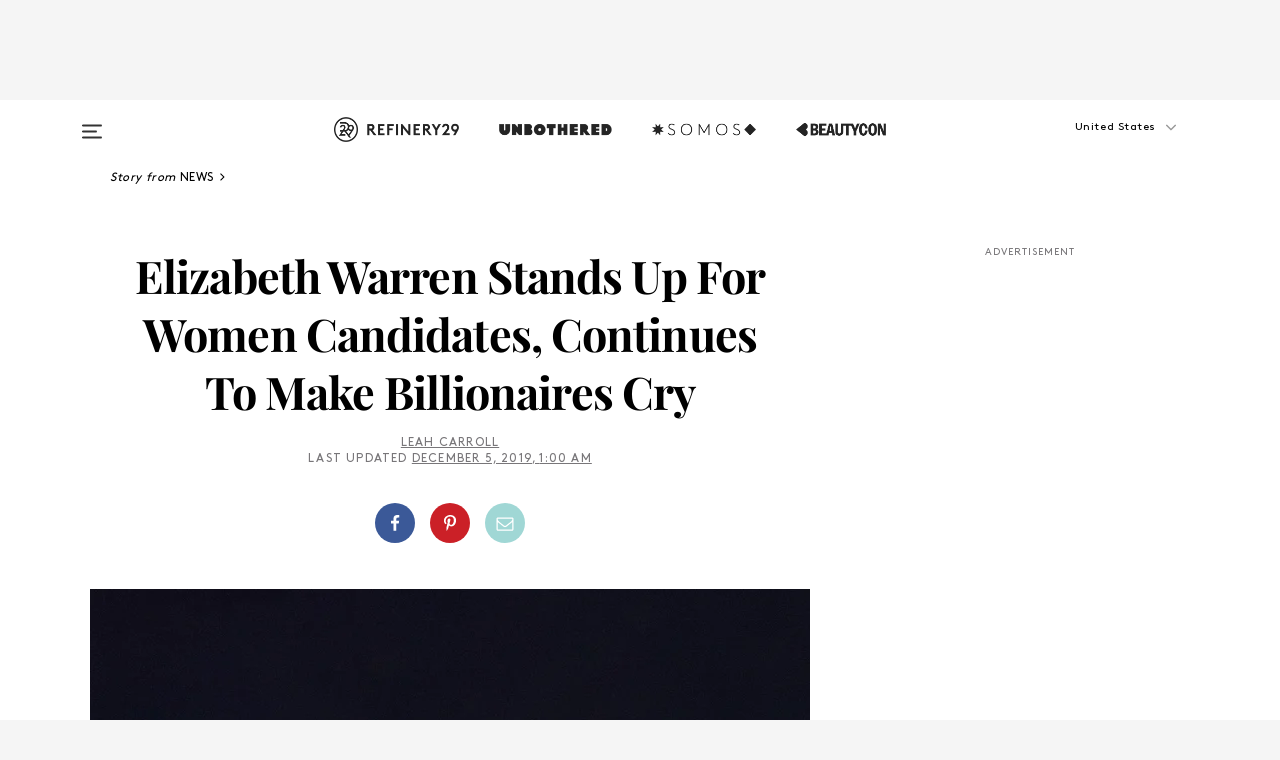

--- FILE ---
content_type: text/html; charset=utf-8
request_url: https://www.refinery29.com/en-us/2019/12/8961062/elizabeth-warren-email-kamala-harris-billionaires
body_size: 32322
content:

    <!DOCTYPE html>
    <html lang='en'>
      <head>
        
    <script>
      if (window.location.hostname !== window.atob('d3d3LnJlZmluZXJ5MjkuY29t')) {
        window.location = window.atob('aHR0cDovL3d3dy5yZWZpbmVyeTI5LmNvbS9lbi11cy8yMDE5LzEyLzg5NjEwNjIvZWxpemFiZXRoLXdhcnJlbi1lbWFpbC1rYW1hbGEtaGFycmlzLWJpbGxpb25haXJlcw==');
      }
    </script>

        <script type="text/javascript">
          window.loadAdLib = function(e,t,a,r){var n=r.includes("refinery29");if(!window.__AdLib){var o=document.createElement("script");o.src=e,o.id="ad-lib",o.onload=function(){window.__AdLib&&(window.__AdLib.env=n?"production":"development",window.__AdLib.template="master",window.__AdLib.site="refinery29",window.__AdLib.brand="refinery29",window.__AdLib.domain=n?".refinery29.com":".rf29.net",window.__AdLib.init())},o.onerror=function(e){console.error("Ad-Lib could not load it's script.",e)},document.head.appendChild(o)}}
        </script>
        <link
          rel="preload"
          as="script"
          href="https://web-statics-cdn.refinery29.com/vendor/ad-lib/v3_1_0/vice-ad-lib.js"
          onload="window.loadAdLib(this.href, 'EN', 'TCFv2.2', 'www.refinery29.com');">
        </script>
        <meta charset="utf-8">
        <title data-react-helmet="true">Elizabeth Warren Calls Out Billionaire Candidates</title>
        <meta data-react-helmet="true" content="ie=edge" http-equiv="x-ua-compatible"/><meta data-react-helmet="true" name="title" content="Elizabeth Warren Calls Out Billionaire Candidates" itemprop="title"/><meta data-react-helmet="true" name="description" content="In a fundraising email, Elizabeth Warren said Kirsten Gillibrand and Kamala Harris have been &quot;forced out of this race.&quot;" itemprop="description"/><meta data-react-helmet="true" property="og:url" content="https://www.refinery29.com/en-us/2019/12/8961062/elizabeth-warren-email-kamala-harris-billionaires"/><meta data-react-helmet="true" name="twitter:title" content="Elizabeth Warren Talks About Her Difficult Relationship With Her Mother On Jimmy Fallon"/><meta data-react-helmet="true" property="og:title" content="Elizabeth Warren Talks About Her Difficult Relationship With Her Mother On Jimmy Fallon" itemprop="name"/><meta data-react-helmet="true" property="og:description" content="In a fundraising email, Elizabeth Warren said Kirsten Gillibrand and Kamala Harris have been &quot;forced out of this race.&quot;"/><meta data-react-helmet="true" property="og:image" content="https://www.refinery29.com/images/8961783.jpg?crop=40%3A21" itemprop="image"/><meta data-react-helmet="true" property="og:image:secure_url" content="https://www.refinery29.com/images/8961783.jpg?crop=40%3A21" itemprop="image"/><meta data-react-helmet="true" name="twitter:card" content="summary_large_image"/><meta data-react-helmet="true" name="twitter:site" content="@refinery29"/><meta data-react-helmet="true" name="twitter:description" content="In a fundraising email, Elizabeth Warren said Kirsten Gillibrand and Kamala Harris have been &quot;forced out of this race.&quot;"/><meta data-react-helmet="true" name="twitter:image" content="https://www.refinery29.com/images/8961783.jpg?crop=40%3A21"/><meta data-react-helmet="true" name="pinterest:image" content="https://www.refinery29.com/images/8961783.jpg?crop=37%3A50"/><meta data-react-helmet="true" property="fb:app_id" content="155023867867753"/><meta data-react-helmet="true" property="fb:pages" content="86973707921,587074007996399,269626263209765,509115739117952,1562713254009921,583745561686633,656112191237463,284423314989162,974273182666651,192477361634120"/><meta data-react-helmet="true" property="article:publisher" content="refinery29"/><meta data-react-helmet="true" name="viewport" content="width=device-width, initial-scale=1"/><meta data-react-helmet="true" name="theme-color" content="#fd5b4e"/><meta data-react-helmet="true" property="og:type" content="article"/><meta data-react-helmet="true" name="p:domain_verify" content="b10faeb45f92f5ebf0073a215d615ea9"/><meta data-react-helmet="true" property="entry_template" content="entry.article"/><meta data-react-helmet="true" property="author" content="Leah Carroll"/>
        <link data-react-helmet="true" rel="canonical" href="https://www.refinery29.com/en-us/2019/12/8961062/elizabeth-warren-email-kamala-harris-billionaires"/><link data-react-helmet="true" rel="publisher" href="https://plus.google.com/101601649207969071719"/><link data-react-helmet="true" rel="rich-pin-icon" href="https://www.refinery29.com/assets/08c2e62e7d1f514259af92204bc9c284.ico"/><link data-react-helmet="true" rel="alternate" hreflang="en" href="https://www.refinery29.com/en-us/2019/12/8961062/elizabeth-warren-email-kamala-harris-billionaires"/><link data-react-helmet="true" rel="alternate" hreflang="x-default" href="https://www.refinery29.com/en-us/2019/12/8961062/elizabeth-warren-email-kamala-harris-billionaires"/>
        <script data-react-helmet="true" type="application/ld+json">{"@context":"http://schema.org","@type":"WebPage","name":"Refinery29","url":"https://www.refinery29.com/en-us","potentialAction":{"@type":"SearchAction","target":"https://www.refinery29.com/en-us/search?q={Refinery29}","query-input":"required name=Refinery29","sameAs":["https://www.facebook.com/refinery29","https://twitter.com/refinery29","https://www.pinterest.com/refinery29/","https://instagram.com/refinery29","https://www.youtube.com/Refinery29TV"]},"image":"https://www.refinery29.com/assets/images/r29-logo-b.svg"}</script><script data-react-helmet="true" type="application/ld+json">{"@context":"http://schema.org","@type":"WebSite","name":"Refinery29","url":"https://www.refinery29.com/en-us","potentialAction":{"@type":"SearchAction","target":"https://www.refinery29.com/en-us/search?q={Refinery29}","query-input":"required name=Refinery29","sameAs":["https://www.facebook.com/refinery29","https://twitter.com/refinery29","https://www.pinterest.com/refinery29/","https://instagram.com/refinery29","https://www.youtube.com/Refinery29TV"]},"image":"https://www.refinery29.com/assets/images/r29-logo-b.svg"}</script><script data-react-helmet="true" type="application/ld+json">{"@context":"http://schema.org","@type":"NewsArticle","mainEntityOfPage":{"@type":"WebPage","@id":"https://www.refinery29.com/en-us/2019/12/8961062/elizabeth-warren-email-kamala-harris-billionaires"},"headline":"Elizabeth Warren Stands Up For Women Candidates, Continues To Make Billionaires Cry","url":"https://www.refinery29.com/en-us/2019/12/8961062/elizabeth-warren-email-kamala-harris-billionaires","thumbnailUrl":"https://www.refinery29.com/images/8961783.jpg","image":{"@type":"ImageObject","url":"https://www.refinery29.com/images/8961783.jpg","height":2400,"width":2000},"datePublished":"2019-12-05T01:00:25.000Z","dateModified":"2019-12-05T01:00:25.000Z","author":{"@type":"Person","name":"Leah Carroll"},"creator":["Leah Carroll"],"articleSection":"US News","keywords":["News","2020 Election","The Latest","Politics","US News"],"publisher":{"@type":"Organization","name":"Refinery29","logo":{"@type":"ImageObject","url":"https://www.refinery29.com/assets/images/refinery29.png","width":54,"height":54}},"description":"In a fundraising email, Elizabeth Warren said Kirsten Gillibrand and Kamala Harris have been \"forced out of this race.\""}</script><script data-react-helmet="true" type="application/ld+json">{"@context":"http://schema.org","@type":"BreadcrumbList","itemListElement":[{"@type":"ListItem","position":1,"item":{"@id":"en-us/news","url":"https://www.refinery29.com/en-us/news","name":"News"}},{"@type":"ListItem","position":2,"item":{"@id":"en-us/election-2020","url":"https://www.refinery29.com/en-us/election-2020","name":"2020 Election"}},{"@type":"ListItem","position":3,"item":{"@id":"en-us/the-latest","url":"https://www.refinery29.com/en-us/the-latest","name":"The Latest"}},{"@type":"ListItem","position":4,"item":{"@id":"en-us/politics","url":"https://www.refinery29.com/en-us/politics","name":"Politics"}},{"@type":"ListItem","position":5,"item":{"@id":"en-us/us-news","url":"https://www.refinery29.com/en-us/us-news","name":"US News"}}]}</script><script data-react-helmet="true" type="application/ld+json">{"@context":"http://schema.org","@type":"ImageObject","author":null,"contentUrl":"https://www.refinery29.com/images/8961761.jpg","description":null}</script><script data-react-helmet="true" type="application/ld+json">{"@context":"http://schema.org","@type":"VideoObject","uploadDate":"2019-12-04T15:45:25.000Z","thumbnailUrl":"https://img.youtube.com/vi/H0Y8CxHX9R0/0.jpg","embedUrl":"https://www.youtube.com/embed/H0Y8CxHX9R0","description":"Elizabeth Warren Stands Up For Women Candidates, Continues To Make Billionaires Cry","name":"Elizabeth Warren Stands Up For Women Candidates, Continues To Make Billionaires Cry"}</script><script data-react-helmet="true" type="application/ld+json">{"@context":"http://schema.org","@type":"Person","name":"Leah Carroll","image":"https://s3.r29static.com/bin/author/cb2/520,0,2048,2048/x,80/1855892/image.jpg","url":"https://www.refinery29.com/en-us/author/leah-carroll-0"}</script>
        <link id='main-styles' rel='stylesheet' href='/assets/styles.1a6fc843c5b8cd941845.css' type='text/css' />
        <link id='htlbid-styles' rel='stylesheet' href='https://htlbid.com/v3/refinery29-v2.com/htlbid.css' type='text/css' />
      </head>
      <body id='enUS' class='en'>
<div id='r29-app'><div data-reactroot=""><main><a id="skip" href="#r29-container">Skip navigation!</a><div class=""><div><div class="main"><div class="header-ad-container"><div><span>ADVERTISEMENT</span><div class="ad htlad-ad-header" data-ad-size="7x7,8x8,728x90,970x90,970x250" data-ad-position="header" data-slot-id="scrollable-header" data-targeting="{&quot;sponsorship&quot;:null,&quot;section_name&quot;:[&quot;2020-election&quot;,&quot;news&quot;,&quot;politics&quot;,&quot;us-news&quot;],&quot;collections&quot;:[],&quot;aggregations&quot;:null,&quot;entityid&quot;:8961062,&quot;aid&quot;:&quot;elizabeth-warren-email-kamala-harris-billionaires&quot;,&quot;pageid&quot;:&quot;elizabeth-warren-email-kamala-harris-billionaires&quot;,&quot;pagetype&quot;:&quot;scrollable&quot;,&quot;test&quot;:null,&quot;is_sensitive_content&quot;:false,&quot;edition&quot;:&quot;en-us&quot;,&quot;utm_source&quot;:null,&quot;utm_medium&quot;:null,&quot;utm_content&quot;:null,&quot;utm_campaign&quot;:null,&quot;vertical&quot;:&quot;r29&quot;,&quot;document.referrer&quot;:&quot;&quot;,&quot;keywords&quot;:null,&quot;ad_count&quot;:5}" id="ad-header"></div></div></div><header role="banner" aria-label="Primary" class="global-header"><div class="global-header-main"><div id="main-menu" class="global-menu"><div class="menu-inner"><div class="global-search-nav" aria-label="global search"><div class="search-drawer"><form class="search-form" action="/en-us/search" method="GET" aria-label="Search"><input type="search" id="search-header" name="q" placeholder="Search" value=""/><div class="search-button" role="button" tabindex="0" aria-label="search button"><svg width="16" height="18" viewBox="0 0 16 18" fill="black" xmlns="http://www.w3.org/2000/svg"><path d="M10.7857 8.71429C10.7857 6.50893 8.99107 4.71428 6.78571 4.71428C4.58036 4.71428 2.78571 6.50893 2.78571 8.71429C2.78571 10.9196 4.58036 12.7143 6.78571 12.7143C8.99107 12.7143 10.7857 10.9196 10.7857 8.71429ZM15.3571 16.1429C15.3571 16.7679 14.8393 17.2857 14.2143 17.2857C13.9107 17.2857 13.6161 17.1607 13.4107 16.9464L10.3482 13.8929C9.30357 14.6161 8.05357 15 6.78571 15C3.3125 15 0.5 12.1875 0.5 8.71429C0.5 5.24107 3.3125 2.42857 6.78571 2.42857C10.2589 2.42857 13.0714 5.24107 13.0714 8.71429C13.0714 9.98214 12.6875 11.2321 11.9643 12.2768L15.0268 15.3393C15.2321 15.5446 15.3571 15.8393 15.3571 16.1429Z" fill="#333333"></path></svg></div></form></div></div><div class="category-children"><div class="category-child"><div><a href="https://www.refinery29.com/en-us/unbothered"><img class="menu-logo" src="/assets/6a9d712b4b1480df334054a94146cc34.png" alt="Unbothered menu logo"/></a></div><p>A community celebrating Black voices, Black art, and Black folx.</p></div><div class="category-child"><div><a href="https://www.refinery29.com/en-us/latine-somos"><img class="menu-logo" src="/assets/1ce585852b9e9a8cba36762b911e0f5f.png" alt="Somos menu logo"/></a></div><p>Latines learning, remembering, healing, and finding joy in our diverse stories.</p></div><div class="category-child"><div><a href="https://www.beautycon.com/"><img class="menu-logo" src="/assets/b3658fb2d9482c50df8996241fb2b67d.png" alt="BeautyCon menu logo"/></a></div><p>Beautycon is a global platform that brings together beauty enthusiasts, brands, and industry leaders to explore the latest trends, innovations, and conversations shaping the future of beauty.</p></div></div><div><div class="category-title">Featured Channels</div><div class="category-children"><div class="category-child"><a href="/en-us/fitted">Fitted</a></div><div class="category-child"><a href="/en-us/horoscope">Horoscopes</a></div><div class="category-child"><a href="/en-us/money-diary">Money Diaries</a></div><div class="category-child"><a href="/en-us/beauty-studio">Beauty Studio</a></div><div class="category-child"><a href="/en-us/aapi-heritage-month">Not Your Token Asian</a></div><div class="category-child"><a href="/en-us/my-period">My Period</a></div></div></div><div><div class="category-title">Get The Latest</div><div class="category-children"><div class="category-child"><a href="/en-us/shopping">Shopping</a></div><div class="category-child"><a href="/en-us/work-and-money">Work &amp; Money</a></div><div class="category-child"><a href="/en-us/health">Sex &amp; Wellness</a></div><div class="category-child"><a href="/en-us/beauty">Beauty</a></div><div class="category-child"><a href="/en-us/us-news">News</a></div><div class="category-child"><a href="/en-us/entertainment">Entertainment</a></div><div class="category-child"><a href="/en-us/fashion">Fashion</a></div><div class="category-child"><a href="/en-us/politics">Politics</a></div><div class="category-child"><a href="/en-us/living">Lifestyle</a></div></div></div><div><div class="category-title">Get In Touch</div><div class="social-icons"><a href="https://www.facebook.com/refinery29/" target="_blank" title="Refinery29&#x27;s Facebook page" aria-label="Refinery29&#x27;s Facebook page"><svg width="56" height="56" viewBox="0 0 56 56" fill="black" role="img" aria-hidden="true"><path d="M36 20H20V36H27.9973V29.9592H25.9579V27.6101H27.9973V25.8804C27.9973 24.8995 28.2684 24.1379 28.8105 23.5958C29.3526 23.0537 30.0883 22.7826 31.0177 22.7826C31.947 22.7826 32.5494 22.817 32.8248 22.8859V24.9769H31.5856C31.1382 24.9769 30.8327 25.0716 30.6692 25.2609C30.5057 25.4502 30.4239 25.7341 30.4239 26.1128V27.6101H32.7473L32.4375 29.9592H30.4239V36H36V20Z"></path></svg></a><a href="https://x.com/refinery29" target="_blank" title="Refinery29&#x27;s Twitter page" aria-label="Refinery29&#x27;s Twitter page"><svg width="56" height="56" viewBox="0 0 56 56" fill="black" role="img" aria-hidden="true"><path fill-rule="evenodd" clip-rule="evenodd" d="M20.0113 35H21.3186L26.435 29.1807L30.5034 35H35L28.9369 26.3703L34.5041 20H33.1743L28.3396 25.5107L24.4628 20H20L25.8603 28.3541L20.0113 35ZM21.8032 20.9809H23.8204L33.1856 34.0742H31.1457L21.8032 20.9809Z"></path></svg></a><a href="https://www.instagram.com/refinery29/" target="_blank" title="Refinery29&#x27;s Instagram page" aria-label="Refinery29&#x27;s Instagram page"><svg width="56" height="56" viewBox="0 0 56 56" fill="black" role="img" aria-hidden="true"><path fill-rule="evenodd" clip-rule="evenodd" d="M28.5 21.4375C27.4167 21.4375 26.7135 21.4453 26.3906 21.461C26.0677 21.4766 25.6875 21.4896 25.25 21.5C24.8542 21.5209 24.5443 21.5573 24.3203 21.6094C24.0964 21.6615 23.9063 21.7188 23.75 21.7813C23.5729 21.8438 23.4115 21.9245 23.2656 22.0235C23.1198 22.1224 22.9792 22.2396 22.8438 22.375C22.7187 22.5 22.6068 22.6354 22.5078 22.7813C22.4089 22.9271 22.3229 23.0938 22.25 23.2813C22.1979 23.4271 22.1458 23.612 22.0938 23.836C22.0417 24.0599 22.0104 24.375 22 24.7813C21.9792 25.2084 21.9635 25.5834 21.9531 25.9063C21.9427 26.2292 21.9375 26.9271 21.9375 28C21.9375 29.0834 21.9453 29.7865 21.9609 30.1094C21.9766 30.4323 21.9896 30.8125 22 31.25C22.0208 31.6459 22.0573 31.9558 22.1094 32.1797C22.1615 32.4037 22.2187 32.5938 22.2812 32.75C22.3438 32.9271 22.4245 33.0886 22.5234 33.2344C22.6224 33.3802 22.7396 33.5209 22.875 33.6563C23 33.7813 23.1354 33.8933 23.2812 33.9922C23.4271 34.0912 23.5937 34.1771 23.7812 34.25C23.9271 34.3021 24.112 34.3542 24.3359 34.4063C24.5599 34.4584 24.875 34.4896 25.2812 34.5C25.7083 34.5209 26.0833 34.5365 26.4062 34.5469C26.7292 34.5573 27.4271 34.5625 28.5 34.5625C29.5833 34.5625 30.2865 34.5547 30.6094 34.5391C30.9323 34.5235 31.3125 34.5104 31.75 34.5C32.1458 34.4792 32.4557 34.4427 32.6797 34.3907C32.9036 34.3386 33.0937 34.2813 33.25 34.2188C33.4271 34.1563 33.5885 34.0756 33.7344 33.9766C33.8802 33.8776 34.0208 33.7604 34.1562 33.625C34.2813 33.5 34.3932 33.3646 34.4922 33.2188C34.5911 33.0729 34.6771 32.9063 34.75 32.7188C34.8021 32.5729 34.8542 32.3881 34.9062 32.1641C34.9583 31.9401 34.9896 31.625 35 31.2188C35.0208 30.7917 35.0365 30.4167 35.0469 30.0938C35.0573 29.7709 35.0625 29.073 35.0625 28C35.0625 26.9167 35.0547 26.2136 35.0391 25.8907C35.0234 25.5677 35.0104 25.1875 35 24.75C34.9792 24.3542 34.9427 24.0443 34.8906 23.8203C34.8385 23.5964 34.7812 23.4063 34.7188 23.25C34.6562 23.0729 34.5755 22.9115 34.4766 22.7657C34.3776 22.6198 34.2604 22.4792 34.125 22.3438C34 22.2188 33.8646 22.1068 33.7188 22.0078C33.5729 21.9089 33.4063 21.8229 33.2188 21.75C33.0729 21.6979 32.888 21.6459 32.6641 21.5938C32.4401 21.5417 32.125 21.5104 31.7188 21.5C31.2917 21.4792 30.9167 21.4636 30.5938 21.4532C30.2708 21.4427 29.5729 21.4375 28.5 21.4375ZM28.5 20C29.5938 20 30.3099 20.0078 30.6484 20.0235C30.987 20.0391 31.3646 20.0521 31.7812 20.0625C32.2188 20.0834 32.5885 20.1224 32.8906 20.1797C33.1927 20.237 33.4687 20.3125 33.7188 20.4063C33.9896 20.5209 34.2422 20.6511 34.4766 20.7969C34.7109 20.9427 34.9375 21.125 35.1562 21.3438C35.375 21.5625 35.5599 21.7917 35.7109 22.0313C35.862 22.2709 35.9896 22.5209 36.0938 22.7813C36.1875 23.0209 36.2656 23.2943 36.3281 23.6016C36.3906 23.9089 36.4271 24.2813 36.4375 24.7188C36.4583 25.1459 36.474 25.5261 36.4844 25.8594C36.4948 26.1927 36.5 26.9063 36.5 28C36.5 29.0938 36.4922 29.8099 36.4766 30.1485C36.4609 30.487 36.4479 30.8646 36.4375 31.2813C36.4167 31.7188 36.3776 32.0886 36.3203 32.3907C36.263 32.6927 36.1875 32.9688 36.0938 33.2188C35.9792 33.4896 35.849 33.7422 35.7031 33.9766C35.5573 34.211 35.375 34.4375 35.1562 34.6563C34.9375 34.875 34.7083 35.0599 34.4688 35.211C34.2292 35.362 33.9792 35.4896 33.7188 35.5938C33.4792 35.6875 33.2057 35.7657 32.8984 35.8282C32.5911 35.8907 32.2188 35.9271 31.7812 35.9375C31.3542 35.9584 30.974 35.974 30.6406 35.9844C30.3073 35.9948 29.5938 36 28.5 36C27.4062 36 26.6901 35.9922 26.3516 35.9766C26.013 35.961 25.6354 35.9479 25.2188 35.9375C24.7812 35.9167 24.4115 35.8776 24.1094 35.8203C23.8073 35.7631 23.5313 35.6875 23.2812 35.5938C23.0104 35.4792 22.7578 35.349 22.5234 35.2032C22.2891 35.0573 22.0625 34.875 21.8438 34.6563C21.625 34.4375 21.4401 34.2084 21.2891 33.9688C21.138 33.7292 21.0104 33.4792 20.9062 33.2188C20.8125 32.9792 20.7344 32.7058 20.6719 32.3985C20.6094 32.0912 20.5729 31.7188 20.5625 31.2813C20.5417 30.8542 20.526 30.474 20.5156 30.1407C20.5052 29.8073 20.5 29.0938 20.5 28C20.5 26.9063 20.5078 26.1901 20.5234 25.8516C20.5391 25.513 20.5521 25.1354 20.5625 24.7188C20.5833 24.2813 20.6224 23.9115 20.6797 23.6094C20.737 23.3073 20.8125 23.0313 20.9062 22.7813C21.0208 22.5104 21.151 22.2578 21.2969 22.0235C21.4427 21.7891 21.625 21.5625 21.8438 21.3438C22.0625 21.125 22.2917 20.9401 22.5312 20.7891C22.7708 20.6381 23.0208 20.5104 23.2812 20.4063C23.5208 20.3125 23.7943 20.2344 24.1016 20.1719C24.4089 20.1094 24.7812 20.0729 25.2188 20.0625C25.6458 20.0417 26.026 20.0261 26.3594 20.0157C26.6927 20.0052 27.4062 20 28.5 20ZM28.5 23.875C29.0729 23.875 29.6094 23.9818 30.1094 24.1953C30.6094 24.4089 31.0469 24.7032 31.4219 25.0782C31.7969 25.4532 32.0911 25.8907 32.3047 26.3907C32.5182 26.8907 32.625 27.4271 32.625 28C32.625 28.573 32.5182 29.1094 32.3047 29.6094C32.0911 30.1094 31.7969 30.5469 31.4219 30.9219C31.0469 31.2969 30.6094 31.5912 30.1094 31.8047C29.6094 32.0183 29.0729 32.125 28.5 32.125C27.9271 32.125 27.3906 32.0183 26.8906 31.8047C26.3906 31.5912 25.9531 31.2969 25.5781 30.9219C25.2031 30.5469 24.9089 30.1094 24.6953 29.6094C24.4818 29.1094 24.375 28.573 24.375 28C24.375 27.4271 24.4818 26.8907 24.6953 26.3907C24.9089 25.8907 25.2031 25.4532 25.5781 25.0782C25.9531 24.7032 26.3906 24.4089 26.8906 24.1953C27.3906 23.9818 27.9271 23.875 28.5 23.875ZM28.5 30.6875C29.2396 30.6875 29.8724 30.4219 30.3984 29.8907C30.9245 29.3594 31.1875 28.7292 31.1875 28C31.1875 27.2604 30.9219 26.6276 30.3906 26.1016C29.8594 25.5755 29.2292 25.3125 28.5 25.3125C27.7604 25.3125 27.1276 25.5782 26.6016 26.1094C26.0755 26.6407 25.8125 27.2709 25.8125 28C25.8125 28.7396 26.0781 29.3724 26.6094 29.8985C27.1406 30.4245 27.7708 30.6875 28.5 30.6875ZM33.7188 23.7188C33.7188 23.9792 33.6302 24.2058 33.4531 24.3985C33.276 24.5912 33.0521 24.6875 32.7812 24.6875C32.5208 24.6875 32.2943 24.5938 32.1016 24.4063C31.9089 24.2188 31.8125 23.9896 31.8125 23.7188C31.8125 23.4584 31.9062 23.237 32.0938 23.0547C32.2813 22.8724 32.5104 22.7813 32.7812 22.7813C33.0417 22.7813 33.263 22.8698 33.4453 23.0469C33.6276 23.224 33.7188 23.4479 33.7188 23.7188Z"></path></svg></a><a href="https://www.pinterest.com/refinery29/" target="_blank" title="Refinery29&#x27;s Pinterest page" aria-label="Refinery29&#x27;s Pinterest page"><svg width="56" height="56" viewBox="0 0 56 56" fill="black" role="img" aria-hidden="true"><path fill-rule="evenodd" clip-rule="evenodd" d="M28.0003 20C23.5821 20 20 23.5817 20 27.9999C20 31.2757 21.9699 34.0898 24.7887 35.3271C24.7662 34.7685 24.7846 34.0979 24.9279 33.4902C25.0817 32.8407 25.9573 29.131 25.9573 29.131C25.9573 29.131 25.7017 28.6203 25.7017 27.8652C25.7017 26.6798 26.3889 25.7944 27.2446 25.7944C27.9723 25.7944 28.3238 26.3409 28.3238 26.9953C28.3238 27.7269 27.8573 28.821 27.6173 29.8344C27.4169 30.683 28.0428 31.3752 28.88 31.3752C30.3958 31.3752 31.4167 29.4285 31.4167 27.1219C31.4167 25.3686 30.2357 24.0562 28.0878 24.0562C25.661 24.0562 24.1492 25.8659 24.1492 27.8873C24.1492 28.5843 24.3547 29.0758 24.6766 29.4564C24.8246 29.6312 24.8452 29.7016 24.7916 29.9023C24.7532 30.0495 24.6651 30.4038 24.6286 30.5443C24.5753 30.7469 24.4112 30.8193 24.228 30.7445C23.1103 30.2882 22.5897 29.0642 22.5897 27.6882C22.5897 25.4157 24.5063 22.6908 28.3073 22.6908C31.3617 22.6908 33.372 24.901 33.372 27.2735C33.372 30.4117 31.6273 32.7562 29.0554 32.7562C28.1917 32.7562 27.3792 32.2893 27.101 31.7591C27.101 31.7591 26.6365 33.6023 26.5381 33.9582C26.3685 34.575 26.0365 35.1915 25.7329 35.6719C26.4525 35.8844 27.2125 36 28.0003 36C32.4181 36 36 32.4183 36 27.9999C36 23.5817 32.4181 20 28.0003 20" fill="black"></path></svg></a><a href="https://www.snapchat.com/add/refinery29" target="_blank" title="Add Refinery29 on Snapchat" aria-label="Add Refinery29 on Snapchat"><svg width="56" height="56" viewBox="0 0 56 56" fill="black" role="img" aria-hidden="true"><path d="M24.1288 22.7136C23.7038 23.6651 23.8717 25.3699 23.9397 26.5621C23.4807 26.8163 22.8913 26.3703 22.5577 26.3703C22.2106 26.3703 21.7962 26.5982 21.731 26.9381C21.6843 27.183 21.7941 27.5398 22.5818 27.8506C22.8863 27.971 23.611 28.1126 23.7789 28.5076C24.0147 29.0627 22.5676 31.6248 20.2952 31.9986C20.1174 32.0276 19.9906 32.1862 20.0005 32.366C20.0402 33.0563 21.5887 33.3267 22.275 33.4329C22.3452 33.5278 22.4018 33.9285 22.4918 34.2336C22.5322 34.3703 22.6363 34.5338 22.9041 34.5338C23.2533 34.5338 23.8334 34.2648 24.8435 34.4319C25.8338 34.5968 26.7645 36 28.5517 36C30.2128 36 31.2038 34.5904 32.1572 34.4319C32.709 34.3405 33.1829 34.3696 33.7127 34.4729C34.0775 34.5444 34.4048 34.5841 34.5089 34.2258C34.6003 33.9165 34.6562 33.5235 34.725 33.4308C35.405 33.3253 36.9605 33.0556 36.9995 32.3653C37.0094 32.1855 36.8826 32.0276 36.7048 31.9979C34.4707 31.6297 32.9796 29.0754 33.2211 28.5069C33.3883 28.1126 34.108 27.9724 34.4182 27.8499C34.9948 27.6227 35.2838 27.343 35.2775 27.0195C35.2697 26.6053 34.771 26.3582 34.4041 26.3582C34.0308 26.3582 33.4946 26.8 33.0603 26.5607C33.1283 25.3586 33.2955 23.6616 32.8712 22.7108C32.0672 20.9104 30.2787 20 28.4908 20C26.7143 20 24.9391 20.8977 24.1288 22.7136Z"></path></svg></a><a href="https://www.youtube.com/refinery29" target="_blank" title="Refinery29&#x27;s YouTube channel" aria-label="Refinery29&#x27;s YouTube channel"><svg width="56" height="56" viewBox="0 0 56 56" fill="black" role="img" aria-hidden="true"><path d="M37.5812 24.0397C37.468 23.6461 37.2474 23.2897 36.943 23.0085C36.6299 22.7186 36.2462 22.5112 35.8281 22.406C34.2633 22.004 27.9942 22.004 27.9942 22.004C25.3806 21.975 22.7677 22.1025 20.1702 22.3857C19.7521 22.4987 19.3691 22.7107 19.0554 23.0028C18.7471 23.2919 18.5238 23.6483 18.4071 24.0389C18.1269 25.51 17.9908 27.0038 18.0005 28.5C17.9905 29.9949 18.1263 31.4881 18.4071 32.9611C18.5213 33.35 18.7438 33.7049 19.0529 33.9915C19.362 34.2782 19.747 34.4852 20.1702 34.5948C21.7559 34.996 27.9942 34.996 27.9942 34.996C30.6111 35.025 33.2273 34.8975 35.8281 34.6143C36.2462 34.5091 36.6299 34.3017 36.943 34.0118C37.2513 33.7252 37.4704 33.3687 37.5804 32.9806C37.8679 31.51 38.0077 30.0157 37.9978 28.5187C38.0195 27.0153 37.8798 25.5147 37.5812 24.0397ZM26.0011 31.2803V25.7205L31.2171 28.5008L26.0011 31.2803Z"></path></svg></a><a href="https://www.tiktok.com/@refinery29" target="_blank" title="Refinery29 on TikTok" aria-label="Refinery29 on TikTok"><svg width="56" height="56" viewBox="0 0 56 56" fill="black" role="img" aria-hidden="true"><path fill-rule="evenodd" clip-rule="evenodd" d="M31.4908 25.2742C32.6132 25.9313 33.7125 26.3461 35 26.4747V23.7562C34.0075 23.6801 32.9924 23.0465 32.3865 22.3424C32.0187 21.9151 31.7425 21.408 31.5969 20.8676C31.5744 20.784 31.4826 20.2511 31.4719 20H28.628V20.6786V22.3029V29.2038V30.1679C28.628 30.7168 28.6695 31.2862 28.4613 31.8055C27.9518 33.0764 26.3591 33.6316 25.1298 32.9939C22.7357 31.7424 24.0705 28.27 26.551 28.5908V25.7701C26.2122 25.7649 25.7723 25.8301 25.6141 25.849C25.1277 25.907 24.6563 26.042 24.2062 26.2292C21.6328 27.2995 20.3116 30.2524 21.3623 32.8153L21.331 32.7277C22.6604 36.1247 27.1531 37.0798 29.8457 34.6274C31.7236 32.9169 31.4908 30.5397 31.4908 28.2712V25.2742Z"></path></svg></a><a href="https://jump.refinery29.com/join/24/signup-all-newsletters?utm_source=footer&amp;utm_medium=emailsignup&amp;_ga=2.174034529.350230817.1728573652-162356488.1728573652" target="_blank" title="Sign up for Refinery29 newsletters" aria-label="Sign up for Refinery29 newsletters"><svg width="52" height="56" viewBox="0 0 52 56" fill="black" role="img" aria-hidden="true"><path d="M34.1429 33.7678V25.625C33.9167 25.8795 33.6728 26.1127 33.4113 26.3248C31.5169 27.7809 30.0113 28.9754 28.8945 29.9085C28.534 30.2124 28.2407 30.4492 28.0145 30.6189C27.7883 30.7885 27.4826 30.9599 27.0974 31.1331C26.7121 31.3063 26.3499 31.3928 26.0106 31.3928H25.9894C25.6501 31.3928 25.2879 31.3063 24.9026 31.1331C24.5174 30.9599 24.2117 30.7885 23.9855 30.6189C23.7593 30.4492 23.466 30.2124 23.1055 29.9085C21.9887 28.9754 20.4831 27.7809 18.5887 26.3248C18.3272 26.1127 18.0833 25.8795 17.8571 25.625V33.7678C17.8571 33.8597 17.8907 33.9393 17.9579 34.0064C18.025 34.0736 18.1045 34.1071 18.1964 34.1071H33.8036C33.8955 34.1071 33.975 34.0736 34.0421 34.0064C34.1093 33.9393 34.1429 33.8597 34.1429 33.7678ZM34.1429 22.6244V22.3647L34.1376 22.2268L34.1057 22.0943L34.0474 21.9989L33.952 21.9194L33.8036 21.8928H18.1964C18.1045 21.8928 18.025 21.9264 17.9579 21.9936C17.8907 22.0607 17.8571 22.1402 17.8571 22.2321C17.8571 23.4196 18.3767 24.4234 19.4157 25.2433C20.7799 26.3177 22.1972 27.438 23.6674 28.6043C23.7098 28.6397 23.8335 28.7439 24.0385 28.9171C24.2435 29.0903 24.4061 29.2228 24.5262 29.3147C24.6464 29.4066 24.8037 29.5179 24.998 29.6487C25.1924 29.7795 25.3709 29.8767 25.5335 29.9403C25.6961 30.0039 25.848 30.0357 25.9894 30.0357H26.0106C26.152 30.0357 26.3039 30.0039 26.4665 29.9403C26.6291 29.8767 26.8076 29.7795 27.002 29.6487C27.1963 29.5179 27.3536 29.4066 27.4738 29.3147C27.5939 29.2228 27.7565 29.0903 27.9615 28.9171C28.1665 28.7439 28.2902 28.6397 28.3326 28.6043C29.8028 27.438 31.2201 26.3177 32.5843 25.2433C32.966 24.9394 33.3211 24.5311 33.6498 24.0187C33.9785 23.5062 34.1429 23.0415 34.1429 22.6244ZM35.5 22.2321V33.7678C35.5 34.2344 35.3339 34.6337 35.0017 34.966C34.6695 35.2982 34.2701 35.4643 33.8036 35.4643H18.1964C17.7299 35.4643 17.3305 35.2982 16.9983 34.966C16.6661 34.6337 16.5 34.2344 16.5 33.7678V22.2321C16.5 21.7656 16.6661 21.3662 16.9983 21.034C17.3305 20.7018 17.7299 20.5357 18.1964 20.5357H33.8036C34.2701 20.5357 34.6695 20.7018 35.0017 21.034C35.3339 21.3662 35.5 21.7656 35.5 22.2321Z"></path></svg></a></div></div></div></div><button type="button" class="hamburger-menu desktop" aria-label="Open menu" aria-expanded="false" aria-controls="main-menu"><svg width="20" height="15" viewBox="0 0 20 15" fill="black" xmlns="http://www.w3.org/2000/svg"><rect y="0.5" width="20" height="2" rx="1" fill="#333333"></rect><rect y="6.5" width="15" height="2" rx="1" fill="#333333"></rect><rect y="12.5" width="20" height="2" rx="1" fill="#333333"></rect></svg></button><div class="header-verticals desktop"><a href="https://www.refinery29.com/en-us"><img class="menu-logo" src="/assets/90e3b0501ff143bd058ecb3f754a4430.png" alt="Refinery29 logo"/></a><a href="https://www.refinery29.com/en-us/unbothered"><img class="menu-logo" src="/assets/9aa89696be7da8b249e2ee2622a111e9.png" alt="Unbothered logo"/></a><a href="https://www.refinery29.com/en-us/latine-somos"><img class="menu-logo" src="/assets/cda4774d79df76d9c5ab2dfba3784155.png" alt="Somos logo"/></a><a href="https://www.beautycon.com/"><img class="menu-logo" src="/assets/d68e2ddc49f6065953daf57eac5b849a.png" alt="BeautyCon logo"/></a></div><div class="header-verticals desktop r29-only-menu"><a href="https://www.refinery29.com/en-us"><img class="menu-logo" src="/assets/90e3b0501ff143bd058ecb3f754a4430.png" alt="Refinery29 logo"/></a></div><div class="header-mobile-logo mobile"><a href="https://www.refinery29.com/en-us"><img class="menu-logo" src="/assets/90e3b0501ff143bd058ecb3f754a4430.png" alt="Refinery29 logo"/></a></div><div class="desktop edition-switch-wrapper"><div class="global-edition-switch" aria-label="Edition selector"><div class="current-edition" tabindex="0" role="button" aria-expanded="false" aria-haspopup="true"><span>United States</span><i class="fa fa-angle-down " aria-label="angle-down" aria-hidden="true"><svg width="1792" height="1792" viewBox="0 0 1792 1792"><path d="M1395 736q0 13-10 23l-466 466q-10 10-23 10t-23-10L407 759q-10-10-10-23t10-23l50-50q10-10 23-10t23 10l393 393 393-393q10-10 23-10t23 10l50 50q10 10 10 23z"/></svg></i></div><ul class=""><li class="label" aria-label="locales">Switch To</li><li><a href="https://www.refinery29.com/en-gb"><span>United Kingdom</span></a></li><li><a href="https://www.refinery29.com/de-de"><span>Germany</span></a></li><li><a href="https://www.refinery29.com/fr-fr"><span>France</span></a></li><li><a href="https://www.refinery29.com/en-au"><span>Australia</span></a></li></ul></div></div><div class="mobile edition-switch-wrapper"></div><button type="button" class="hamburger-menu mobile" aria-label="Open menu" aria-expanded="false" aria-controls="main-menu"><svg width="20" height="15" viewBox="0 0 20 15" fill="black" xmlns="http://www.w3.org/2000/svg"><rect y="0.5" width="20" height="2" rx="1" fill="#333333"></rect><rect y="6.5" width="15" height="2" rx="1" fill="#333333"></rect><rect y="12.5" width="20" height="2" rx="1" fill="#333333"></rect></svg></button></div></header><div class="mobile-header-verticals-wrapper"><div class="mobile-header-verticals"><div class="mobile-vertical"><a href="https://www.refinery29.com/en-us/unbothered"><img class="menu-logo" src="/assets/6a9d712b4b1480df334054a94146cc34.png" alt="Unbothered menu logo"/></a></div><div class="mobile-vertical"><a href="https://www.refinery29.com/en-us/latine-somos"><img class="menu-logo" src="/assets/1ce585852b9e9a8cba36762b911e0f5f.png" alt="Somos menu logo"/></a></div><div class="mobile-vertical"><a href="https://www.beautycon.com/"><img class="menu-logo" src="/assets/b3658fb2d9482c50df8996241fb2b67d.png" alt="BeautyCon menu logo"/></a></div></div></div><div id="r29-container"><div><header hidden="" class="condensed-header hidden"><a href="/en-us"><div class="r29-logo"><img src="/assets/d27ad8510dcf0eef13f6419f4f9a76e6.svg" alt="Refinery29"/></div></a><div class="condensed-title"><span>Now Reading</span><h4>Elizabeth Warren Stands Up For Women Candidates</h4></div><div class="story-share"><button class="fa fa-facebook " aria-label="facebook" aria-hidden="true"><svg height="1792" viewBox="0 0 1792 1792" width="1792" role="img" aria-hidden="true"><path d="m1343 12v264h-157q-86 0-116 36t-30 108v189h293l-39 296h-254v759h-306v-759h-255v-296h255v-218q0-186 104-288.5t277-102.5q147 0 228 12z"/></svg>
</button><div data-href="https://pinterest.com/pin/create/button/?url=https%3A%2F%2Fwww.refinery29.com%2Fen-us%2F2019%2F12%2F8961062%2Felizabeth-warren-email-kamala-harris-billionaires%3Futm_source%3Dpinterest%26utm_medium%3Dpinterest_share&amp;media=http%3A%2F%2Fwww.refinery29.com%2Fimages%2F8961783.jpg%3Fcrop%3D37%253A50&amp;description=Elizabeth%20Warren%20Stands%20Up%20For%20Women%20Candidates%2C%20Continues%20To%20Make%20Billionaires%20Cry%2B%23refinery29" data-pin-custom="true" style="display:inline-block" role="button" tabindex="0"><button class="fa fa-pinterest-p" title="Share on Pinterest" aria-label="Share on Pinterest"><svg height="1792" viewBox="0 0 1792 1792" width="1792" role="img" aria-hidden="true"><path d="m256 597q0-108 37.5-203.5t103.5-166.5 152-123 185-78 202-26q158 0 294 66.5t221 193.5 85 287q0 96-19 188t-60 177-100 149.5-145 103-189 38.5q-68 0-135-32t-96-88q-10 39-28 112.5t-23.5 95-20.5 71-26 71-32 62.5-46 77.5-62 86.5l-14 5-9-10q-15-157-15-188 0-92 21.5-206.5t66.5-287.5 52-203q-32-65-32-169 0-83 52-156t132-73q61 0 95 40.5t34 102.5q0 66-44 191t-44 187q0 63 45 104.5t109 41.5q55 0 102-25t78.5-68 56-95 38-110.5 20-111 6.5-99.5q0-173-109.5-269.5t-285.5-96.5q-200 0-334 129.5t-134 328.5q0 44 12.5 85t27 65 27 45.5 12.5 30.5q0 28-15 73t-37 45q-2 0-17-3-51-15-90.5-56t-61-94.5-32.5-108-11-106.5z"/></svg>
</button></div><button class="fa fa-envelope-o" title="Share by Email" aria-label="Share by Email"><svg height="1792" viewBox="0 0 1792 1792" width="1792"><path d="m1664 1504v-768q-32 36-69 66-268 206-426 338-51 43-83 67t-86.5 48.5-102.5 24.5h-2q-48 0-102.5-24.5t-86.5-48.5-83-67q-158-132-426-338-37-30-69-66v768q0 13 9.5 22.5t22.5 9.5h1472q13 0 22.5-9.5t9.5-22.5zm0-1051v-24.5l-.5-13-3-12.5-5.5-9-9-7.5-14-2.5h-1472q-13 0-22.5 9.5t-9.5 22.5q0 168 147 284 193 152 401 317 6 5 35 29.5t46 37.5 44.5 31.5 50.5 27.5 43 9h2q20 0 43-9t50.5-27.5 44.5-31.5 46-37.5 35-29.5q208-165 401-317 54-43 100.5-115.5t46.5-131.5zm128-37v1088q0 66-47 113t-113 47h-1472q-66 0-113-47t-47-113v-1088q0-66 47-113t113-47h1472q66 0 113 47t47 113z"/></svg></button></div></header><article class="r29-article-container "><div class="primary-tag-banner"><a href="/en-us/news"><span class="story-from"><span>Story from <span class="tag-name">News</span></span></span><i class="fa fa-angle-right " aria-label="angle-right" aria-hidden="true"><svg height="1792" viewBox="0 0 1792 1792" width="1792"><path d="m1171 960q0 13-10 23l-466 466q-10 10-23 10t-23-10l-50-50q-10-10-10-23t10-23l393-393-393-393q-10-10-10-23t10-23l50-50q10-10 23-10t23 10l466 466q10 10 10 23z"/></svg></i></a></div><div class="r29-article right-rail-article"><div class="right-rail-ad-container"><div class="right-rail-floater null"><div class="right-rail-ad" id="rr-ad"><span>ADVERTISEMENT</span><div class="ad htlad-ad-right-rail" data-ad-size="300x250,300x600" data-ad-position="right" data-slot-id="scrollable-right" data-targeting="{&quot;sponsorship&quot;:null,&quot;section_name&quot;:[&quot;2020-election&quot;,&quot;news&quot;,&quot;politics&quot;,&quot;us-news&quot;],&quot;collections&quot;:[],&quot;aggregations&quot;:null,&quot;entityid&quot;:8961062,&quot;aid&quot;:&quot;elizabeth-warren-email-kamala-harris-billionaires&quot;,&quot;pageid&quot;:&quot;elizabeth-warren-email-kamala-harris-billionaires&quot;,&quot;pagetype&quot;:&quot;scrollable&quot;,&quot;test&quot;:null,&quot;is_sensitive_content&quot;:false,&quot;edition&quot;:&quot;en-us&quot;,&quot;utm_source&quot;:null,&quot;utm_medium&quot;:null,&quot;utm_content&quot;:null,&quot;utm_campaign&quot;:null,&quot;vertical&quot;:&quot;r29&quot;,&quot;document.referrer&quot;:&quot;&quot;,&quot;keywords&quot;:null,&quot;ad_count&quot;:6}" id="ad-right-rail"></div></div></div></div><div class="header"><h1 class="title">Elizabeth Warren Stands Up For Women Candidates, Continues To Make Billionaires Cry</h1><div class="bylines-container"><div class="byline main-contributors"><span class="contributor"><a href="/en-us/author/leah-carroll-0">Leah Carroll</a></span></div><div class="byline modified"><span>Last Updated <a rel="nofollow" href="/en-us/archives/2019/12/05"><span><span>December 5, 2019</span>, <span>1:00 AM</span></span></a></span></div></div><div class="story-share"><button class="fa fa-facebook " aria-label="facebook" aria-hidden="true"><svg height="1792" viewBox="0 0 1792 1792" width="1792" role="img" aria-hidden="true"><path d="m1343 12v264h-157q-86 0-116 36t-30 108v189h293l-39 296h-254v759h-306v-759h-255v-296h255v-218q0-186 104-288.5t277-102.5q147 0 228 12z"/></svg>
</button><div data-href="https://pinterest.com/pin/create/button/?url=https%3A%2F%2Fwww.refinery29.com%2Fen-us%2F2019%2F12%2F8961062%2Felizabeth-warren-email-kamala-harris-billionaires%3Futm_source%3Dpinterest%26utm_medium%3Dpinterest_share&amp;media=http%3A%2F%2Fwww.refinery29.com%2Fimages%2F8961783.jpg%3Fcrop%3D37%253A50&amp;description=Elizabeth%20Warren%20Stands%20Up%20For%20Women%20Candidates%2C%20Continues%20To%20Make%20Billionaires%20Cry%2B%23refinery29" data-pin-custom="true" style="display:inline-block" role="button" tabindex="0"><button class="fa fa-pinterest-p" title="Share on Pinterest" aria-label="Share on Pinterest"><svg height="1792" viewBox="0 0 1792 1792" width="1792" role="img" aria-hidden="true"><path d="m256 597q0-108 37.5-203.5t103.5-166.5 152-123 185-78 202-26q158 0 294 66.5t221 193.5 85 287q0 96-19 188t-60 177-100 149.5-145 103-189 38.5q-68 0-135-32t-96-88q-10 39-28 112.5t-23.5 95-20.5 71-26 71-32 62.5-46 77.5-62 86.5l-14 5-9-10q-15-157-15-188 0-92 21.5-206.5t66.5-287.5 52-203q-32-65-32-169 0-83 52-156t132-73q61 0 95 40.5t34 102.5q0 66-44 191t-44 187q0 63 45 104.5t109 41.5q55 0 102-25t78.5-68 56-95 38-110.5 20-111 6.5-99.5q0-173-109.5-269.5t-285.5-96.5q-200 0-334 129.5t-134 328.5q0 44 12.5 85t27 65 27 45.5 12.5 30.5q0 28-15 73t-37 45q-2 0-17-3-51-15-90.5-56t-61-94.5-32.5-108-11-106.5z"/></svg>
</button></div><button class="fa fa-envelope-o" title="Share by Email" aria-label="Share by Email"><svg height="1792" viewBox="0 0 1792 1792" width="1792"><path d="m1664 1504v-768q-32 36-69 66-268 206-426 338-51 43-83 67t-86.5 48.5-102.5 24.5h-2q-48 0-102.5-24.5t-86.5-48.5-83-67q-158-132-426-338-37-30-69-66v768q0 13 9.5 22.5t22.5 9.5h1472q13 0 22.5-9.5t9.5-22.5zm0-1051v-24.5l-.5-13-3-12.5-5.5-9-9-7.5-14-2.5h-1472q-13 0-22.5 9.5t-9.5 22.5q0 168 147 284 193 152 401 317 6 5 35 29.5t46 37.5 44.5 31.5 50.5 27.5 43 9h2q20 0 43-9t50.5-27.5 44.5-31.5 46-37.5 35-29.5q208-165 401-317 54-43 100.5-115.5t46.5-131.5zm128-37v1088q0 66-47 113t-113 47h-1472q-66 0-113-47t-47-113v-1088q0-66 47-113t113-47h1472q66 0 113 47t47 113z"/></svg></button></div></div><div><div class="ad htlad-1x5" data-ad-size="1x5" data-ad-position="invusion" data-slot-id="scrollable-invusion" data-targeting="{&quot;sponsorship&quot;:null,&quot;section_name&quot;:[&quot;2020-election&quot;,&quot;news&quot;,&quot;politics&quot;,&quot;us-news&quot;],&quot;collections&quot;:[],&quot;aggregations&quot;:null,&quot;entityid&quot;:8961062,&quot;aid&quot;:&quot;elizabeth-warren-email-kamala-harris-billionaires&quot;,&quot;pageid&quot;:&quot;elizabeth-warren-email-kamala-harris-billionaires&quot;,&quot;pagetype&quot;:&quot;scrollable&quot;,&quot;test&quot;:null,&quot;is_sensitive_content&quot;:false,&quot;edition&quot;:&quot;en-us&quot;,&quot;utm_source&quot;:null,&quot;utm_medium&quot;:null,&quot;utm_content&quot;:null,&quot;utm_campaign&quot;:null,&quot;vertical&quot;:&quot;r29&quot;,&quot;document.referrer&quot;:&quot;&quot;,&quot;keywords&quot;:null,&quot;ad_count&quot;:7}" id="ad-article-invusion"></div></div><div id="article-main-content" class=""><div id="editorial-content"><div><section class="body"><div class="trinity-left-column trinityAudioPlaceholder"><div class="trinity-tts-pb" dir="ltr"></div></div><div class="section-outer-container"><div class="section-container section-asset-container left-align full-width"><div class="section-image-container"><div class="section-image"><div><div class="img-container"><div class="loading"></div></div><div class="story-share image-shares"><div data-href="https://pinterest.com/pin/create/button/?url=https%3A%2F%2Fwww.refinery29.com%2Fen-us%2F2019%2F12%2F8961062%2Felizabeth-warren-email-kamala-harris-billionaires%3Futm_source%3Dpinterest%26utm_medium%3Dpinterest_share&amp;media=http%3A%2F%2Fwww.refinery29.com%2Fimages%2F8961761.jpg&amp;description=Elizabeth%20Warren%20Stands%20Up%20For%20Women%20Candidates%2C%20Continues%20To%20Make%20Billionaires%20Cry%2B%23refinery29" data-pin-custom="true" style="display:inline-block" role="button" tabindex="0"><button class="fa fa-pinterest-p" title="Share on Pinterest" aria-label="Share on Pinterest"><svg height="1792" viewBox="0 0 1792 1792" width="1792" role="img" aria-hidden="true"><path d="m256 597q0-108 37.5-203.5t103.5-166.5 152-123 185-78 202-26q158 0 294 66.5t221 193.5 85 287q0 96-19 188t-60 177-100 149.5-145 103-189 38.5q-68 0-135-32t-96-88q-10 39-28 112.5t-23.5 95-20.5 71-26 71-32 62.5-46 77.5-62 86.5l-14 5-9-10q-15-157-15-188 0-92 21.5-206.5t66.5-287.5 52-203q-32-65-32-169 0-83 52-156t132-73q61 0 95 40.5t34 102.5q0 66-44 191t-44 187q0 63 45 104.5t109 41.5q55 0 102-25t78.5-68 56-95 38-110.5 20-111 6.5-99.5q0-173-109.5-269.5t-285.5-96.5q-200 0-334 129.5t-134 328.5q0 44 12.5 85t27 65 27 45.5 12.5 30.5q0 28-15 73t-37 45q-2 0-17-3-51-15-90.5-56t-61-94.5-32.5-108-11-106.5z"/></svg>
</button></div><button class="fa fa-facebook " aria-label="facebook" aria-hidden="true"><svg height="1792" viewBox="0 0 1792 1792" width="1792" role="img" aria-hidden="true"><path d="m1343 12v264h-157q-86 0-116 36t-30 108v189h293l-39 296h-254v759h-306v-759h-255v-296h255v-218q0-186 104-288.5t277-102.5q147 0 228 12z"/></svg>
</button></div><div class="content-caption"></div></div></div></div></div></div><div class="after-section-content"></div><div class="section-outer-container"><div class="section-container section-text-container"><div class="section-text">Following <a href="https://www.refinery29.com/en-us/2019/12/8953912/kamala-harris-drop-out-election-2020">Sen. Kamala Harris’ announcement yesterday</a> that she is suspending her campaign for president, Sen. Elizabeth Warren issued a statement of support —&nbsp;and a rebuke to billionaires who have managed to stay in the <a href="https://www.refinery29.com/en-us/2019/01/222852/presidential-candidates-2020-who-is-running-primary-election">2020 race</a>.</div></div></div><div class="after-section-content"></div><div class="section-outer-container"><div class="section-container section-text-container"><div class="section-text">In a fundraising email sent on Wednesday, Warren praised her colleagues Harris and <a href="https://www.refinery29.com/en-us/2019/08/241784/kirsten-gillibrand-drops-out-2020-campaign-impact-legacy">Sen. Kirsten Gillibrand</a>, writing, "Kamala Harris and Kirsten Gillibrand — who, together, won more than 11.5 million votes in their last elections —&nbsp;have been forced out of this race, while billionaires Tom Steyer and Michael Bloomberg have been allowed to buy their way in."</div></div></div><div class="after-section-content"></div><div class="section-outer-container"><div class="section-container section-text-container"><div class="section-text">Steyer, founder of the hedge fund Farallon Capital, which has invested in private prisons and coal, is one of the <a rel="noreferrer noopener" aria-label="six candidates to qualify for the December 19 presidential primary debate (opens in a new tab)" href="https://www.politico.com/news/2019/12/03/tom-steyer-qualifies-for-december-debate-074874" target="_blank">six candidates to qualify for the December 19 presidential primary debate</a> so far. To qualify, candidates must have hit either 4% in four national or early-state polls or 6% in two early-state polls, while also receiving contributions from at least 200,000 donors.</div></div></div><div class="after-section-content"><div class="section-ad"><span>Advertisement</span><span>ADVERTISEMENT</span><div class="ad htlad-ad-section-ad-top" data-ad-size="1280x90,728x90,300x250,10x10" data-ad-position="A" data-slot-id="scrollable-scroll-A" data-targeting="{&quot;sponsorship&quot;:null,&quot;section_name&quot;:[&quot;2020-election&quot;,&quot;news&quot;,&quot;politics&quot;,&quot;us-news&quot;],&quot;collections&quot;:[],&quot;aggregations&quot;:null,&quot;entityid&quot;:8961062,&quot;aid&quot;:&quot;elizabeth-warren-email-kamala-harris-billionaires&quot;,&quot;pageid&quot;:&quot;elizabeth-warren-email-kamala-harris-billionaires&quot;,&quot;pagetype&quot;:&quot;scrollable&quot;,&quot;test&quot;:null,&quot;is_sensitive_content&quot;:false,&quot;edition&quot;:&quot;en-us&quot;,&quot;utm_source&quot;:null,&quot;utm_medium&quot;:null,&quot;utm_content&quot;:null,&quot;utm_campaign&quot;:null,&quot;vertical&quot;:&quot;r29&quot;,&quot;document.referrer&quot;:&quot;&quot;,&quot;keywords&quot;:null,&quot;ad_count&quot;:8}" id="ad-section-ad-A"></div></div><div class="ad native-ad" data-ad-size="fluid" data-ad-position="native" data-slot-id="native" data-targeting="{&quot;sponsorship&quot;:null,&quot;section_name&quot;:[&quot;2020-election&quot;,&quot;news&quot;,&quot;politics&quot;,&quot;us-news&quot;],&quot;collections&quot;:[],&quot;aggregations&quot;:null,&quot;entityid&quot;:8961062,&quot;aid&quot;:&quot;elizabeth-warren-email-kamala-harris-billionaires&quot;,&quot;pageid&quot;:&quot;elizabeth-warren-email-kamala-harris-billionaires&quot;,&quot;pagetype&quot;:&quot;scrollable&quot;,&quot;test&quot;:null,&quot;is_sensitive_content&quot;:false,&quot;edition&quot;:&quot;en-us&quot;,&quot;utm_source&quot;:null,&quot;utm_medium&quot;:null,&quot;utm_content&quot;:null,&quot;utm_campaign&quot;:null,&quot;vertical&quot;:&quot;r29&quot;,&quot;document.referrer&quot;:&quot;&quot;,&quot;keywords&quot;:null}" id="ad-native-add"></div></div><div class="section-outer-container"><div class="section-container section-asset-container left-align full-width"><div><div class="section-html"><div class="html-container"><blockquote class="twitter-tweet"><p lang="en" dir="ltr">Wow—Elizabeth Warren just sent out a fundraising email lifting up her fellow female Senators Kamala Harris and Kirsten Gillibrand (both of whom have dropped out) and directly attacking billionaires Tom Steyer and Michael Bloomberg for trying to “buy this election” <a href="https://t.co/IKVyntuLlF" rel="noopener noreferrer nofollow" target="_blank">pic.twitter.com/IKVyntuLlF</a></p>— Grace Panetta (@grace_panetta) <a href="https://twitter.com/grace_panetta/status/1202036089638268929?ref_src=twsrc%5Etfw" rel="noopener noreferrer nofollow" target="_blank">December 4, 2019</a></blockquote> </div><div class="content-caption"></div></div></div></div></div><div class="after-section-content"></div><div class="section-outer-container"><div class="section-container section-text-container"><div class="section-text">Former New York City Mayor Bloomberg entered the race late in the game. Worth an estimated $54 billion, he has <a rel="noreferrer noopener" aria-label="already invested $35 million (opens in a new tab)" href="https://www.nytimes.com/2019/11/24/us/politics/michael-bloomberg-2020-presidency.html" target="_blank">already invested $35 million</a> of his own money <a href="https://www.refinery29.com/en-us/2020/02/9409554/bloomberg-meme-instagram-ads-2020-campaign">into campaign ads</a> over the past week, and saw his polling numbers rise to around 5%. However, because Bloomberg has vowed not to take campaign contributions, he will not qualify for any of the remaining Democratic debates.</div></div></div><div class="after-section-content"></div><div class="section-outer-container"><div class="section-container section-text-container"><div class="section-text">In her email, Warren decried Steyer and Bloomberg's candidacies, declaring that, "Our democracy should not be for sale, and yet, billionaires have been able to use their money to buy this election outright." Warren <a rel="noreferrer noopener" aria-label="has pledged (opens in a new tab)" href="https://elizabethwarren.com/plans/campaign-finance-reform" target="_blank">has pledged</a> not to take campaign contributions from federal lobbyists or PACs and take no more than $200 from fossil fuel and pharma executives, although she did begin her campaign with a $10 million fund, in part from wealthy donors from her 2018 Senate run.</div></div></div><div class="after-section-content"></div><div class="section-outer-container"><div class="section-container section-text-container"><div class="section-text">Warren's statement sets up what will surely be a bizarre dynamic for the upcoming debate. With <a href="https://www.refinery29.com/en-us/2019/12/8959410/kamala-harris-campaign-women-of-color-significance">fewer women (particularly women of color) on the stage</a>, the conversation is sure to narrow. And Warren and Sen. Bernie Sanders, who have both taken a public stance against billionaires and wealth disparity, now face a challenge from two men with bottomless reserves of money.</div></div></div><div class="after-section-content"></div><div class="section-outer-container"><div class="section-container section-text-container"><div class="section-text"><em>Warren had another candid moment on Wednesday when she described her difficult relationship with her mother on </em>The Tonight Show Starring Jimmy Fallon<em>. Below, watch our exclusive clip of Warren's interview, airing at 11:35 p.m. ET/PT on NBC.</em></div></div></div><div class="after-section-content"></div><div class="section-outer-container"><div class="section-container section-asset-container left-align full-width"><div class="section-external-video youtube"><div class="video-container ratio-16x9"><iframe width="560" height="315" src="https://www.youtube.com/embed/H0Y8CxHX9R0?enablejsapi=1&origin=http%3A%2F%2Fwww.refinery29.com" frameborder="0" allow="accelerometer; autoplay; encrypted-media; gyroscope; picture-in-picture" allowfullscreen=""></iframe></div><div class="content-caption"></div></div></div></div><div class="after-section-content"><div class="section-ad"><span>Advertisement</span><span>ADVERTISEMENT</span><div class="ad htlad-ad-section-ad-bottom" data-ad-size="1280x90,728x90,300x250,10x10" data-ad-position="bottom" data-slot-id="scrollable-bottom" data-targeting="{&quot;sponsorship&quot;:null,&quot;section_name&quot;:[&quot;2020-election&quot;,&quot;news&quot;,&quot;politics&quot;,&quot;us-news&quot;],&quot;collections&quot;:[],&quot;aggregations&quot;:null,&quot;entityid&quot;:8961062,&quot;aid&quot;:&quot;elizabeth-warren-email-kamala-harris-billionaires&quot;,&quot;pageid&quot;:&quot;elizabeth-warren-email-kamala-harris-billionaires&quot;,&quot;pagetype&quot;:&quot;scrollable&quot;,&quot;test&quot;:null,&quot;is_sensitive_content&quot;:false,&quot;edition&quot;:&quot;en-us&quot;,&quot;utm_source&quot;:null,&quot;utm_medium&quot;:null,&quot;utm_content&quot;:null,&quot;utm_campaign&quot;:null,&quot;vertical&quot;:&quot;r29&quot;,&quot;document.referrer&quot;:&quot;&quot;,&quot;keywords&quot;:null,&quot;ad_count&quot;:9}" id="ad-section-ad-bottom"></div></div></div><div class="section-outer-container"><div id="action_button_container"></div></div></section></div></div><div id="content-bottom"></div><div class="share-bottom-wrapper"><div class="story-share article-bottom two-rows"><button class="fa fa-facebook " aria-label="facebook" aria-hidden="true"><svg height="1792" viewBox="0 0 1792 1792" width="1792" role="img" aria-hidden="true"><path d="m1343 12v264h-157q-86 0-116 36t-30 108v189h293l-39 296h-254v759h-306v-759h-255v-296h255v-218q0-186 104-288.5t277-102.5q147 0 228 12z"/></svg>
</button><button class="fa fa-twitter" title="Share on Twitter" aria-label="Share on Twitter"> <svg viewBox="0 0 512 512" role="img" aria-hidden="true"><path d="M389.2 48h70.6L305.6 224.2 487 464H345L233.7 318.6 106.5 464H35.8L200.7 275.5 26.8 48H172.4L272.9 180.9 389.2 48zM364.4 421.8h39.1L151.1 88h-42L364.4 421.8z"/></svg>
</button><button class="fa fa-flipboard" title="Share on Flipboard" aria-label="Share on Flipboard"><svg viewBox="0 0 1792 1792" width="1792" role="img" aria-hidden="true"><path d="M1792 295V0H0v1792h597l2-301 2-300 296-2 298-1 1-297 2-297 297-2 297-2V295z"/></svg>
</button><button class="fa fa-envelope-o" title="Share by Email" aria-label="Share by Email"><svg height="1792" viewBox="0 0 1792 1792" width="1792"><path d="m1664 1504v-768q-32 36-69 66-268 206-426 338-51 43-83 67t-86.5 48.5-102.5 24.5h-2q-48 0-102.5-24.5t-86.5-48.5-83-67q-158-132-426-338-37-30-69-66v768q0 13 9.5 22.5t22.5 9.5h1472q13 0 22.5-9.5t9.5-22.5zm0-1051v-24.5l-.5-13-3-12.5-5.5-9-9-7.5-14-2.5h-1472q-13 0-22.5 9.5t-9.5 22.5q0 168 147 284 193 152 401 317 6 5 35 29.5t46 37.5 44.5 31.5 50.5 27.5 43 9h2q20 0 43-9t50.5-27.5 44.5-31.5 46-37.5 35-29.5q208-165 401-317 54-43 100.5-115.5t46.5-131.5zm128-37v1088q0 66-47 113t-113 47h-1472q-66 0-113-47t-47-113v-1088q0-66 47-113t113-47h1472q66 0 113 47t47 113z"/></svg></button></div></div><footer class="footer"><div class="byline">Elizabeth Warren Calls Out Billionaire Candidates</div><div class="byline breadcrumbs"><span><span class="bullet"></span><a class="crumb" href="/en-us/news">News</a></span><span><span class="bullet"> • </span><a class="crumb" href="/en-us/election-2020">2020 Election</a></span><span><span class="bullet"> • </span><a class="crumb" href="/en-us/the-latest">The Latest</a></span><span><span class="bullet"> • </span><a class="crumb" href="/en-us/politics">Politics</a></span><span><span class="bullet"> • </span><a class="crumb" href="/en-us/us-news">US News</a></span></div><div class="byline featured-contributors"><div class="featured-byline"><a target="_blank" href="/en-us/author/leah-carroll-0"><span>written by <span class="featured-name">Leah Carroll</span></span></a></div></div><div class="byline other-contributors"><span>Photo: Callaghan O'Hare/Bloomberg/Getty Images.</span></div></footer><div class="spot-im-comments-container"></div></div></div></article><div></div></div><div id="below-the-fold-modules"><div><div class="module"><header class="module-header"><div class="container"><h2 class="title">More from US News</h2></div></header><div><div><div class="row"><div><div class="card standard"><a href="/en-us/ice-raids-los-angeles-immigrants-protests"><div><div class="opener-image"></div></div><div class="story-content"><div class="section">Somos Latine</div><div class="title"><span>From Wildfires To ICE Raids, L.A. Latines Keep Fighting Back</span></div><div class="abstract">Just five months ago, Mexican firefighters were rushing to Los Angeles to keep the city&nbsp; from burning to the ground. Now, before there’s even been t</div><div class="story-meta"><div class="author"><span>by <span class="author-name">Natalie Arroyo Ca...</span></span></div></div></div></a></div></div><div><div class="card standard"><a href="/en-us/united-states-immigrant-rights-trump-executive-orders-ice"><div><div class="opener-image"></div></div><div class="story-content"><div class="section">Politics</div><div class="title"><span>America Must Remember That We All Belong</span></div><div class="abstract">The first Trump administration unleashed a relentless assault on immigrant communities. Then came the pandemic, hitting communities of color and immigrant </div><div class="story-meta"><div class="author"><span>by <span class="author-name">Anonymous Nonprof...</span></span></div></div></div></a></div></div><div><div class="card standard last-in-row"><a href="/en-us/2025/05/11894760/cassie-diddy-trial-halle-bailey-ddg-abuse-allegations"><div><div class="opener-image"></div></div><div class="story-content"><div class="section">Unbothered</div><div class="title"><span>Men, Your Reaction To Abuse Allegations Says More About You Than ...</span></div><div class="abstract">It’s been a heavy week online as stories of abuse involving high-profile men and Black women in the public eye have resurfaced and unfolded in real time.</div><div class="story-meta"><div class="author"><span>by <span class="author-name">Susan Akyeampong</span></span></div></div></div></a></div></div></div><div class="row row-ad related-content-row-1"><span>Advertisement</span><span>ADVERTISEMENT</span><div class="ad htlad-ad-related-content-row" data-ad-size="10x10,300x250,728x90,970x90,970x250,1280x90" data-ad-position="related" data-slot-id="scrollable-scroll-related" data-targeting="{&quot;sponsorship&quot;:null,&quot;section_name&quot;:[&quot;2020-election&quot;,&quot;news&quot;,&quot;politics&quot;,&quot;us-news&quot;],&quot;collections&quot;:[],&quot;aggregations&quot;:null,&quot;entityid&quot;:8961062,&quot;aid&quot;:&quot;elizabeth-warren-email-kamala-harris-billionaires&quot;,&quot;pageid&quot;:&quot;elizabeth-warren-email-kamala-harris-billionaires&quot;,&quot;pagetype&quot;:&quot;scrollable&quot;,&quot;test&quot;:null,&quot;is_sensitive_content&quot;:false,&quot;edition&quot;:&quot;en-us&quot;,&quot;utm_source&quot;:null,&quot;utm_medium&quot;:null,&quot;utm_content&quot;:null,&quot;utm_campaign&quot;:null,&quot;vertical&quot;:&quot;r29&quot;,&quot;document.referrer&quot;:&quot;&quot;,&quot;keywords&quot;:null,&quot;ad_count&quot;:10}" id="ad-related-content-row-1"></div></div></div><div><div class="row"><div><div class="card standard"><a href="/en-us/undocumented-students-coping-trump-dei"><div><div class="opener-image"></div></div><div class="story-content"><div class="section">Somos Latine</div><div class="title"><span>Trump Has Assaulted DEI & Immigration. Here&#8217;s How Undocumen...</span></div><div class="abstract">Since President Donald Trump took office on January 20, immigrants have been scrambling to keep themselves safe amid emerging executive orders, nationwide </div><div class="story-meta"><div class="author"><span>by <span class="author-name">Nicole Froio</span></span></div></div></div></a></div></div><div><div class="card standard"><a href="/en-us/birthright-citzenship-trump"><div><div class="opener-image"></div></div><div class="story-content"><div class="section">Somos Latine</div><div class="title"><span>As Trump Vows to End Birthright Citizenship, Latine Immigrants Le...</span></div><div class="abstract">On January 20, Donald Trump will be inaugurated as the 47th president of the United States of America. During his campaign, Trump vowed to brutally tackle </div><div class="story-meta"><div class="author"><span>by <span class="author-name">Nicole Froio</span></span></div></div></div></a></div></div><div><div class="card standard last-in-row"><a href="/en-us/2025/01/11840028/america-founded-violence-racism-donald-trump-president"><div><div class="opener-image"></div></div><div class="story-content"><div class="section">Politics</div><div class="title"><span>America Was Founded On Violence & Racism. Of Course, Trump Is Its...</span></div><div class="abstract">Trigger warning: This article contains references to child sexual abuse. As Donald J. Trump prepares to assume the presidency once again, we find ourselves</div><div class="story-meta"><div class="author"><span>by <span class="author-name">Kavita Mehra</span></span></div></div></div></a></div></div></div></div><div><div class="row"><div><div class="card standard"><a href="/en-us/mexican-firefighters-la-wildfires-trump"><div><div class="opener-image"></div></div><div class="story-content"><div class="section">Somos Latine</div><div class="title"><span>As Trump Threatens Mexicans, Their Firefighters Are Battling LA’s...</span></div><div class="abstract">In 2015, then-presidential hopeful Donald Trump branded Mexicans as criminals, drug dealers, and rapists. That same year, he said the Mexican government wa</div><div class="story-meta"><div class="author"><span>by <span class="author-name">Natalie Arroyo Ca...</span></span></div></div></div></a></div></div><div><div class="card standard"><a href="/en-us/us-presidential-election-2024-news-feed"><div><div class="opener-image"></div></div><div class="story-content"><div class="section">RSVP: Election 2024</div><div class="title"><span>RSVP: Rally, Support, Vote With Power</span></div><div class="abstract">Welcome to Rally, Support, Vote with Power. Whether it’s your first election or your fifteenth, RSVP is your always-on guide to the headlines, a safe pla</div><div class="story-meta"><div class="author"><span>by <span class="author-name">R29 Team</span></span></div></div></div></a></div></div><div><div class="card standard last-in-row"><a href="/en-us/2024/11/11805961/abortion-ballot-measures-state-outcomes-2024-election"><div><div class="opener-image"></div></div><div class="story-content"><div class="section">RSVP: Election 2024</div><div class="title"><span>Trump May Have Won The Presidency But Abortion Won In These States</span></div><div class="abstract">A record 10 states had abortion-related ballot measures in the 2024 election. While Florida was the first to record a disappointing result, failing to rece</div><div class="story-meta"><div class="author"><span>by <span class="author-name">Elizabeth Gulino</span></span></div></div></div></a></div></div></div></div><div><div class="row"><div><div class="card standard"><a href="/en-us/2024/11/11804124/donald-trump-wins-presidential-election-2024"><div><div class="opener-image"></div></div><div class="story-content"><div class="section">US Election 2024</div><div class="title"><span>Donald Trump Wins The Presidency</span></div><div class="abstract">Donald Trump has won the presidency — this time, as the first convicted felon to become president of the United States. Trump, who is also the oldest per</div><div class="story-meta"><div class="author"><span>by <span class="author-name">Refinery29 Staff</span></span></div></div></div></a></div></div><div><div class="card standard"><a href="/en-us/2020/09/10027052/what-is-election-stress-disorder-relief"><div><div class="opener-image"></div></div><div class="story-content"><div class="section">News</div><div class="title"><span>Election Stress Disorder Is A Thing — Here&#8217;s How To Cope</span></div><div class="abstract">This article was originally published in November 2020 and has been updated. As the 2024 election continues to crawl along, you may feel a heightened sense</div><div class="story-meta"><div class="author"><span>by <span class="author-name">Elizabeth Gulino</span></span></div></div></div></a></div></div><div><div class="card standard last-in-row"><a href="/en-us/texas-abortion-experience-pre-roe-v-wade"><div><div class="opener-image"></div></div><div class="story-content"><div class="section">News</div><div class="title"><span>My Abortions Were The Most Freeing Experiences Of My Life</span></div><div class="abstract">After the fall of Roe vs. Wade in 2022, Texas enforced some of the most restrictive abortion laws in the country. These trigger laws, which are laws that t</div><div class="story-meta"><div class="author"><span>by <span class="author-name">Elizabeth Gulino</span></span></div></div></div></a></div></div></div><div class="row row-ad related-content-row-4"><span>Advertisement</span><span>ADVERTISEMENT</span><div class="ad htlad-ad-related-content-row" data-ad-size="10x10,300x250,728x90,970x90,970x250,1280x90" data-ad-position="related-A" data-slot-id="scrollable-scroll-related" data-targeting="{&quot;sponsorship&quot;:null,&quot;section_name&quot;:[&quot;2020-election&quot;,&quot;news&quot;,&quot;politics&quot;,&quot;us-news&quot;],&quot;collections&quot;:[],&quot;aggregations&quot;:null,&quot;entityid&quot;:8961062,&quot;aid&quot;:&quot;elizabeth-warren-email-kamala-harris-billionaires&quot;,&quot;pageid&quot;:&quot;elizabeth-warren-email-kamala-harris-billionaires&quot;,&quot;pagetype&quot;:&quot;scrollable&quot;,&quot;test&quot;:null,&quot;is_sensitive_content&quot;:false,&quot;edition&quot;:&quot;en-us&quot;,&quot;utm_source&quot;:null,&quot;utm_medium&quot;:null,&quot;utm_content&quot;:null,&quot;utm_campaign&quot;:null,&quot;vertical&quot;:&quot;r29&quot;,&quot;document.referrer&quot;:&quot;&quot;,&quot;keywords&quot;:null,&quot;ad_count&quot;:11}" id="ad-related-content-row-4"></div></div></div></div></div></div><div><div class="module series-module grey-module"><div></div></div></div></div><div class="row footer-ad oop-ad-unit-container"><div class="footer-ad-desktop"><span>ADVERTISEMENT</span><div class="ad htlad-1x1" data-ad-size="1x1,320x51,320x100" data-ad-position="adhesion" data-slot-id="adhesion" data-targeting="{&quot;sponsorship&quot;:null,&quot;section_name&quot;:[&quot;2020-election&quot;,&quot;news&quot;,&quot;politics&quot;,&quot;us-news&quot;],&quot;collections&quot;:[],&quot;aggregations&quot;:null,&quot;entityid&quot;:8961062,&quot;aid&quot;:&quot;elizabeth-warren-email-kamala-harris-billionaires&quot;,&quot;pageid&quot;:&quot;elizabeth-warren-email-kamala-harris-billionaires&quot;,&quot;pagetype&quot;:&quot;scrollable&quot;,&quot;test&quot;:null,&quot;is_sensitive_content&quot;:false,&quot;edition&quot;:&quot;en-us&quot;,&quot;utm_source&quot;:null,&quot;utm_medium&quot;:null,&quot;utm_content&quot;:null,&quot;utm_campaign&quot;:null,&quot;vertical&quot;:&quot;r29&quot;,&quot;document.referrer&quot;:&quot;&quot;,&quot;keywords&quot;:null,&quot;ad_count&quot;:2}" id="ad-mobile-out-of-page"></div></div></div></div><div><footer class="global-footer"><div class="refinery-footer"><div class="social-container"><img class="logo" alt="" src="/assets/d27ad8510dcf0eef13f6419f4f9a76e6.svg"/><ul class="social-nav"><li><a href="https://jump.refinery29.com/join/24/signup-all-newsletters?utm_source=footer&amp;utm_medium=emailsignup" target="_blank" title="Sign up for newsletters"><i class="fa fa-envelope-o " aria-label="envelope-o" aria-hidden="true"><svg height="1792" viewBox="0 0 1792 1792" width="1792"><path d="m1664 1504v-768q-32 36-69 66-268 206-426 338-51 43-83 67t-86.5 48.5-102.5 24.5h-2q-48 0-102.5-24.5t-86.5-48.5-83-67q-158-132-426-338-37-30-69-66v768q0 13 9.5 22.5t22.5 9.5h1472q13 0 22.5-9.5t9.5-22.5zm0-1051v-24.5l-.5-13-3-12.5-5.5-9-9-7.5-14-2.5h-1472q-13 0-22.5 9.5t-9.5 22.5q0 168 147 284 193 152 401 317 6 5 35 29.5t46 37.5 44.5 31.5 50.5 27.5 43 9h2q20 0 43-9t50.5-27.5 44.5-31.5 46-37.5 35-29.5q208-165 401-317 54-43 100.5-115.5t46.5-131.5zm128-37v1088q0 66-47 113t-113 47h-1472q-66 0-113-47t-47-113v-1088q0-66 47-113t113-47h1472q66 0 113 47t47 113z"/></svg></i></a></li><li><a href="https://www.facebook.com/refinery29" target="_blank" title="Visit Refinery29 on Facebook"><i class="fa fa-facebook " aria-label="facebook" aria-hidden="true"><svg height="1792" viewBox="0 0 1792 1792" width="1792" role="img" aria-hidden="true"><path d="m1343 12v264h-157q-86 0-116 36t-30 108v189h293l-39 296h-254v759h-306v-759h-255v-296h255v-218q0-186 104-288.5t277-102.5q147 0 228 12z"/></svg>
</i></a></li><li><a href="https://www.youtube.com/Refinery29TV/?sub_confirmation=1" target="_blank" title="Visit Refinery29 on YouTube"><i class="fa fa-youtube-play " aria-label="youtube-play" aria-hidden="true"><svg height="1792" viewBox="0 0 1792 1792" width="1792" role="img" aria-hidden="true"><path d="m711 1128 484-250-484-253zm185-862q168 0 324.5 4.5t229.5 9.5l73 4q1 0 17 1.5t23 3 23.5 4.5 28.5 8 28 13 31 19.5 29 26.5q6 6 15.5 18.5t29 58.5 26.5 101q8 64 12.5 136.5t5.5 113.5v176q1 145-18 290-7 55-25 99.5t-32 61.5l-14 17q-14 15-29 26.5t-31 19-28 12.5-28.5 8-24 4.5-23 3-16.5 1.5q-251 19-627 19-207-2-359.5-6.5t-200.5-7.5l-49-4-36-4q-36-5-54.5-10t-51-21-56.5-41q-6-6-15.5-18.5t-29-58.5-26.5-101q-8-64-12.5-136.5t-5.5-113.5v-176q-1-145 18-290 7-55 25-99.5t32-61.5l14-17q14-15 29-26.5t31-19.5 28-13 28.5-8 23.5-4.5 23-3 17-1.5q251-18 627-18z"/></svg>
</i></a></li><li><a href="https://www.instagram.com/refinery29" target="_blank" title="Visit Refinery29 on Instagram"><i class="fa fa-instagram " aria-label="instagram" aria-hidden="true"><svg width="1792" height="1792" viewBox="0 0 1792 1792" role="img" aria-hidden="true"><path d="M1152 896q0-106-75-181t-181-75-181 75-75 181 75 181 181 75 181-75 75-181zm138 0q0 164-115 279t-279 115-279-115-115-279 115-279 279-115 279 115 115 279zm108-410q0 38-27 65t-65 27-65-27-27-65 27-65 65-27 65 27 27 65zM896 266l-76.5-.5q-69.5-.5-105.5 0t-96.5 3-103 10T443 297q-50 20-88 58t-58 88q-11 29-18.5 71.5t-10 103-3 96.5 0 105.5.5 76.5-.5 76.5 0 105.5 3 96.5 10 103T297 1349q20 50 58 88t88 58q29 11 71.5 18.5t103 10 96.5 3 105.5 0 76.5-.5 76.5.5 105.5 0 96.5-3 103-10 71.5-18.5q50-20 88-58t58-88q11-29 18.5-71.5t10-103 3-96.5 0-105.5-.5-76.5.5-76.5 0-105.5-3-96.5-10-103T1495 443q-20-50-58-88t-88-58q-29-11-71.5-18.5t-103-10-96.5-3-105.5 0-76.5.5zm768 630q0 229-5 317-10 208-124 322t-322 124q-88 5-317 5t-317-5q-208-10-322-124t-124-322q-5-88-5-317t5-317q10-208 124-322t322-124q88-5 317-5t317 5q208 10 322 124t124 322q5 88 5 317z"/></svg>
</i></a></li><li><a href="https://twitter.com/refinery29" target="_blank" title="Visit Refinery29 on Twitter"><i class="fa fa-twitter " aria-label="twitter" aria-hidden="true"> <svg viewBox="0 0 512 512" role="img" aria-hidden="true"><path d="M389.2 48h70.6L305.6 224.2 487 464H345L233.7 318.6 106.5 464H35.8L200.7 275.5 26.8 48H172.4L272.9 180.9 389.2 48zM364.4 421.8h39.1L151.1 88h-42L364.4 421.8z"/></svg>
</i></a></li><li><a href="https://www.pinterest.com/refinery29/?auto_follow=true" target="_blank" title="Visit Refinery29 on Pinterest"><i class="fa fa-pinterest-p " aria-label="pinterest-p" aria-hidden="true"><svg height="1792" viewBox="0 0 1792 1792" width="1792" role="img" aria-hidden="true"><path d="m256 597q0-108 37.5-203.5t103.5-166.5 152-123 185-78 202-26q158 0 294 66.5t221 193.5 85 287q0 96-19 188t-60 177-100 149.5-145 103-189 38.5q-68 0-135-32t-96-88q-10 39-28 112.5t-23.5 95-20.5 71-26 71-32 62.5-46 77.5-62 86.5l-14 5-9-10q-15-157-15-188 0-92 21.5-206.5t66.5-287.5 52-203q-32-65-32-169 0-83 52-156t132-73q61 0 95 40.5t34 102.5q0 66-44 191t-44 187q0 63 45 104.5t109 41.5q55 0 102-25t78.5-68 56-95 38-110.5 20-111 6.5-99.5q0-173-109.5-269.5t-285.5-96.5q-200 0-334 129.5t-134 328.5q0 44 12.5 85t27 65 27 45.5 12.5 30.5q0 28-15 73t-37 45q-2 0-17-3-51-15-90.5-56t-61-94.5-32.5-108-11-106.5z"/></svg>
</i></a></li><li><a href="https://www.tiktok.com/@refinery29" target="_blank" title="Visit Refinery29 on TikTok"><i class="fa fa-tiktok " aria-label="tiktok" aria-hidden="true"><svg height="1792" viewBox="0 0 1792 1792" width="1792" role="img" aria-hidden="true"><path d="M889.9,74.3c86.7-1.2,172.5-0.3,258.6-1.2c5.3,101.3,41.5,204.1,115.5,275.6c74,73.4,178.4,106.8,280,118.3v266 c-95.4-3.1-191.1-22.9-277.5-64.1c-37.8-17-72.8-39-107.2-61.3c-0.3,192.9,0.9,385.9-1.2,578.2c-5.3,92.3-35.6,184.3-89.5,260.4 c-86.4,126.7-236.3,209.3-390.5,211.8c-94.5,5.3-188.9-20.4-269.4-67.8c-133.2-78.7-227-223-240.6-377.5c-1.5-33.1-2.2-66-0.9-98.2 c11.8-125.7,74-245.9,170.6-327.6c109.3-95.4,262.6-140.6,406.3-114c1.2,97.9-2.5,195.7-2.5,293.6c-65.7-21.1-142.1-15.2-199.4,24.5 c-41.8,27.3-73.7,68.7-90.1,115.5c-13.6,33.4-9.6,70.6-9,106.2c15.8,108.4,119.8,199.4,231.3,189.8c73.7-0.9,144.6-43.7,183-106.2 c12.4-22,26.3-44.3,27.3-70.3c6.5-118.3,4-236,4.6-354C889.3,605.4,888.1,340,889.9,74.3L889.9,74.3z" /></svg>
</i></a></li></ul></div><div class="links company"><span class="column-header"><span>COMPANY</span></span><ul><li><a href="https://sundialmg.com/">About Us</a></li><li><a href="https://www.linkedin.com/company/refinery29/jobs">Jobs</a></li><li><a href="mailto:advertising@refinery29.com">Advertising</a></li><li><a href="mailto:feedback@refinery29.com">Feedback</a></li><li><a href="https://www.refinery29.com/intelligence">R29 Intelligence</a></li><li><a href="https://info.wrightsmedia.com/refinery29-licensing">Licensing and Reuse of Content</a></li></ul></div><div class="links information"><span class="column-header"><span>INFORMATION</span></span><ul><li><a href="/refinery29-news">R29 Company News</a></li><li><a href="/en-us/terms-and-conditions">Terms</a></li><li><a href="/en-us/privacy">Privacy</a></li><li><a href="/en-us/cookie-policy">Cookie Policy</a></li><li><a href="/en-us/accessibility-statement">Accessibility</a></li><li><a href="/en-us/archives" rel="nofollow">Archives</a></li><li><a href="/rss.xml" rel="nofollow">RSS</a></li><li><a href="#do-not-sell-my-info" name="Do Not Sell or Share My Personal Information" class="privacy-text">Do Not Sell or Share My
Personal Information</a></li></ul></div><div class="links editions"><span class="column-header"><span>EDITIONS</span></span><ul><li><a href="/en-gb">United Kingdom</a></li><li><a href="/de-de">Germany</a></li><li><a href="/fr-fr">France</a></li><li><a href="/en-au">Australia</a></li></ul></div><div class="email-signup"><span class="column-header"><a href="https://jump.refinery29.com/join/24/signup-all-newsletters?utm_source= footer&amp;utm_medium=emailsignup"><span>NEWSLETTER SIGN-UP</span></a></span></div><div class="vmg-footer"><div class="accessibility-logo"><a href="https://www.essentialaccessibility.com/refinery29?utm_source=refinery29homepage&amp;utm_medium=iconlarge&amp;utm_term=iconlarge&amp;utm_content=header&amp;utm_campaign=refinery29"><img alt="This icon serves as a link to download the eSSENTIAL Accessibility assistive technology app for individuals with physical disabilities. It is featured as part of our commitment to diversity and inclusion." src="/assets/c5a8ae3dd50e6ebe17044593c2c7ee0c.svg"/></a></div><div class="copyright">© <!-- -->2026<!-- --> REFINERY29</div></div></div></footer></div><div class="oop-ad-container"><div class="oop-ad-unit-container"><span>ADVERTISEMENT</span><div class="ad htlad-ad-section-ad-scroll out-of-page-ad" data-ad-size="" data-ad-position="interstitial" data-slot-id="interstitial" data-targeting="{&quot;sponsorship&quot;:null,&quot;section_name&quot;:[&quot;2020-election&quot;,&quot;news&quot;,&quot;politics&quot;,&quot;us-news&quot;],&quot;collections&quot;:[],&quot;aggregations&quot;:null,&quot;entityid&quot;:8961062,&quot;aid&quot;:&quot;elizabeth-warren-email-kamala-harris-billionaires&quot;,&quot;pageid&quot;:&quot;elizabeth-warren-email-kamala-harris-billionaires&quot;,&quot;pagetype&quot;:&quot;scrollable&quot;,&quot;test&quot;:null,&quot;is_sensitive_content&quot;:false,&quot;edition&quot;:&quot;en-us&quot;,&quot;utm_source&quot;:null,&quot;utm_medium&quot;:null,&quot;utm_content&quot;:null,&quot;utm_campaign&quot;:null,&quot;vertical&quot;:&quot;r29&quot;,&quot;document.referrer&quot;:&quot;&quot;,&quot;keywords&quot;:null,&quot;ad_count&quot;:3}" id="ad-out-of-page"></div></div></div><div id="fb-root"></div></div></div><span id="ad-data"><!-- ad_vars targeting {"ad_channels":["2020-election","news","politics","us-news"],"ad_collections":[],"ad_category_path":"politics","ad_sponsorship":null,"ad_series":null,"ad_entityid":8961062,"ad_is_sensitive_content":false,"ad_dedicated_feature":false,"ad_disable_interstitial":false,"ad_disable_video_preroll":false,"ad_page_type":"scrollable","ad_pageid":"elizabeth-warren-email-kamala-harris-billionaires","ad_disable_adhesion_on_mobile":false,"ad_disable_all_ads":false,"ad_disable_ad_refresh":false,"ad_keywords":null,"ad_edition":"en-us","ad_site_name":"r29"} --></span></div></main></div></div>
        <script id='r29-initial-state' type='text/plain'>
          :>DGV>/:>YHQGRUV>/:<,>DGqDUJHWLQJ`RPSOHWHG>/IDOVH,>VOLGH`KDQJH`RXQW>/0,>DGBGDWD>/:>DGBFKDQQHOV>/x>2020-HOHFWLRQ>,>QHZV>,>SROLWLFV>,>XV-QHZV>z,>DGBFROOHFWLRQV>/xz,>DGBFDWHJRU\BSDWK>/>SROLWLFV>,>DGBVSRQVRUVKLS>/QXOO,>DGBVHULHV>/QXOO,>DGBHQWLW\LG>/8961062,>DGBLVBVHQVLWLYHBFRQWHQW>/IDOVH,>DGBGHGLFDWHGBIHDWXUH>/IDOVH,>DGBGLVDEOHBLQWHUVWLWLDO>/IDOVH,>DGBGLVDEOHBYLGHRBSUHUROO>/IDOVH,>DGBSDJHBW\SH>/>VFUROODEOH>,>DGBSDJHLG>/>HOL]DEHWK-ZDUUHQ-HPDLO-NDPDOD-KDUULV-ELOOLRQDLUHV>,>DGBGLVDEOHBDGKHVLRQBRQBPRELOH>/IDOVH,>DGBGLVDEOHBDOOBDGV>/IDOVH,>DGBGLVDEOHBDGBUHIUHVK>/IDOVH,>DGBNH\ZRUGV>/QXOO,>DGBHGLWLRQ>/>HQ-XV>,>DGBVLWHBQDPH>/>U29><<,>DQDO\WLFV>/:>SDJHBW\SH>/>HQWU\.DUWLFOH>,>W\SHBLG>/8961062,>REMHFWBLG>/8961062,>UHSRUWLQJBFDWHJRU\>/>mROLWLFV-rp kHZV>,>XUOBIXOO>/>KWWSV/}}ZZZ.UHILQHU\29.FRP}HQ-XV}2019}12}8961062}HOL]DEHWK-ZDUUHQ-HPDLO-NDPDOD-KDUULV-ELOOLRQDLUHV><,>DSL>/:>IHWFKpWDWXV>/>QRWcHWFKLQJ>,>LVfQLWLDOmDJHYLHZ>/WUXH,>ODVWcHWFKHGiRFDWLRQ>/:>SDWKQDPH>/>}HQ-XV}2019}12}8961062}HOL]DEHWK-ZDUUHQ-HPDLO-NDPDOD-KDUULV-ELOOLRQDLUHV>,>VHDUFK>/>>,>KDVK>/>>,>DFWLRQ>/>mlm>,>NH\>/>K8H12U>,>TXHU\>/:<,>KRVWQDPH>/>ZZZ.UHILQHU\29.FRP>,>SURWRFRO>/>KWWS/><,>SDJLQDWLRQ>/:>SUHY>/QXOO,>QH[W>/QXOO<,>VWDWXV>/200,>KHDGHUV>/:>FRQQHFWLRQ>/>FORVH>,>FRQWHQW-OHQJWK>/>47488>,>DFFHVV-FRQWURO-DOORZ-KHDGHUV>/>^XWKRUL]DWLRQ, `RQWHQW-q\SH>,>DFFHVV-FRQWURO-H[SRVH-KHDGHUV>/>u-tm-qRWDO, u-tm-qRWDOmDJHV>,>FDFKH-FRQWURO>/>PD[-DJH=86400>,>FRQWHQW-W\SH>/>DSSOLFDWLRQ}MVRQ; FKDUVHW=rqc-8>,>OLQN>/>yX003FKWWSV/}}GDVK-ZS.UHILQHU\29.FRP}ZS-MVRQ}{; UHO=y>KWWSV/}}DSL.Z.RUJ}y>>,>U29-UHVRXUFH-NH\>/>EORJBHQWU\-8961062>,>VHUYHU>/>QJLQ[>,>[-FRQWHQW-W\SH-RSWLRQV>/>QRVQLII>,>[-SDQWKHRQ-VW\[-KRVWQDPH>/>VW\[-IH1-E-6G866E556G-]N8T7>,>[-URERWV-WDJ>/>QRLQGH[>,>[-VW\[-UHT-LG>/>EHG4GG21-00H8-11I1-E7HI-26D696EDII3I>,>GDWH>/>qXH, 03 cHE 2026 10/11/46 djq>,>[-VHUYHG-E\>/>FDFKH-FKL-NLJT8000133-`ef, FDFKH-LDG-NM\R7100131-f^a>,>[-FDFKH>/>jfpp, jfpp>,>[-FDFKH-KLWV>/>0, 0>,>[-WLPHU>/>p1770113506.904654,sp0,sb920>,>YDU\>/>^FFHSW-bQFRGLQJ>,>DJH>/>0>,>DFFHSW-UDQJHV>/>E\WHV>,>YLD>/>1.1 YDUQLVK, 1.1 YDUQLVK><,>KDVbUURUV>/IDOVH<,>DUWLFOH>/:>DVVHWBPDLQ>/:>KHLJKW>/2400,>ZLGWK>/2000,>VUFBIXOO>/>KWWSV/}}ZZZ.UHILQHU\29.FRP}LPDJHV}8961783.MSJ>,>LG>/8961783<,>EUHDGFUXPEV>/x:>QDPH>/>kHZV>,>XUO>/>}HQ-XV}QHZV><,:>QDPH>/>2020 bOHFWLRQ>,>XUO>/>}HQ-XV}HOHFWLRQ-2020><,:>QDPH>/>qKH iDWHVW>,>XUO>/>}HQ-XV}WKH-ODWHVW><,:>QDPH>/>mROLWLFV>,>XUO>/>}HQ-XV}SROLWLFV><,:>QDPH>/>rp kHZV>,>XUO>/>}HQ-XV}XV-QHZV><z,>VKRSSLQJBEUHDGFUXPEV>/xz,>EUHDNLQJBQHZV>/1,>E\OLQHV>/x:>QDPH>/>iHDK `DUUROO>,>SDWK>/>}DXWKRU}OHDK-FDUUROO-0>,>E\OLQH>/>ZULWWHQ>,>LPDJH>/>KWWSV/}}V3.U29VWDWLF.FRP}ELQ}DXWKRU}FE2}520,0,2048,2048}[,80}1855892}LPDJH.MSJ>,>IHDWXUHG>/WUXH<z,>FDPSDLJQBEUDQGLQJ>/:>LPDJHBVUF>/QXOO,>DOWBWLWOH>/QXOO<,>FDPSDLJQBEUDQGLQJBLPDJHBPRELOHBXUO>/QXOO,>FRPPHQWVBLG>/>HQWU\B8961062>,>SURJUDPBEUDQGLQJ>/:>LPDJHBVUF>/QXOO,>DOWBWLWOH>/QXOO<,>SURJUDPBEUDQGLQJBLPDJHBXUO>/QXOO,>GHN>/QXOO,>H[FHUSWBWUXQFDWHGB325>/>cROORZLQJ pHQ. hDPDOD eDUULV’ DQQRXQFHPHQW \HVWHUGD\ WKDW VKH LV VXVSHQGLQJ KHU FDPSDLJQ IRU SUHVLGHQW, pHQ. bOL]DEHWK tDUUHQ LVVXHG D VWDWHPHQW RI VXSSRUW —&QEVS;DQG D UHEXNH WR ELOOLRQDLUHV ZKR KDYH PDQDJHG WR VWD\ LQ WKH 2020 UDFH. fQ D IXQGUDLVLQJ HPDLO VHQW RQ tHGQHVGD\, tDUUHQ SUDLVHG KHU FROOHDJXHV eDUULV DQG pHQ>,>LG>/8961062,>RSHQHUBLPDJHV>/x:>DVVHW>/:>FUHGLW>/>mKRWR/ `DOODJKDQ l'eDUH}_ORRPEHUJ}dHWW\ fPDJHV.>,>VUF>/:>IXOO>/>KWWSV/}}ZZZ.UHILQHU\29.FRP}LPDJHV}8961783.MSJ?FURS=1%3^1><<,>DOWBWLWOH>/>>,>ODEHO>/>1/1>,>W\SH>/>1[1><,:>DVVHW>/:>FUHGLW>/>mKRWR/ `DOODJKDQ l'eDUH}_ORRPEHUJ}dHWW\ fPDJHV.>,>VUF>/:>IXOO>/>KWWSV/}}ZZZ.UHILQHU\29.FRP}LPDJHV}8961783.MSJ?FURS=3%3^4><<,>DOWBWLWOH>/>>,>ODEHO>/>3/4>,>W\SH>/>3[4><,:>DVVHW>/:>FUHGLW>/>mKRWR/ `DOODJKDQ l'eDUH}_ORRPEHUJ}dHWW\ fPDJHV.>,>VUF>/:>IXOO>/>KWWSV/}}ZZZ.UHILQHU\29.FRP}LPDJHV}8961783.MSJ?FURS=4%3^3><<,>DOWBWLWOH>/>>,>ODEHO>/>4/3>,>W\SH>/>4[3><,:>DVVHW>/:>FUHGLW>/>mKRWR/ `DOODJKDQ l'eDUH}_ORRPEHUJ}dHWW\ fPDJHV.>,>VUF>/:>IXOO>/>KWWSV/}}ZZZ.UHILQHU\29.FRP}LPDJHV}8961783.MSJ?FURS=5%3^6><<,>DOWBWLWOH>/>>,>ODEHO>/>5/6>,>W\SH>/>5[6><,:>DVVHW>/:>FUHGLW>/>mKRWR/ `DOODJKDQ l'eDUH}_ORRPEHUJ}dHWW\ fPDJHV.>,>VUF>/:>IXOO>/>KWWSV/}}ZZZ.UHILQHU\29.FRP}LPDJHV}8961783.MSJ?FURS=8%3^3><<,>DOWBWLWOH>/>>,>ODEHO>/>8/3>,>W\SH>/>8[3><,:>DVVHW>/:>FUHGLW>/>mKRWR/ `DOODJKDQ l'eDUH}_ORRPEHUJ}dHWW\ fPDJHV.>,>VUF>/:>IXOO>/>KWWSV/}}ZZZ.UHILQHU\29.FRP}LPDJHV}8961783.MSJ?FURS=9%3^16><<,>DOWBWLWOH>/>>,>ODEHO>/>9/16>,>W\SH>/>9[16><,:>DVVHW>/:>FUHGLW>/>mKRWR/ `DOODJKDQ l'eDUH}_ORRPEHUJ}dHWW\ fPDJHV.>,>VUF>/:>IXOO>/>KWWSV/}}ZZZ.UHILQHU\29.FRP}LPDJHV}8961783.MSJ?FURS=16%3^9><<,>DOWBWLWOH>/>>,>ODEHO>/>16/9>,>W\SH>/>16[9><,:>DVVHW>/:>FUHGLW>/>mKRWR/ `DOODJKDQ l'eDUH}_ORRPEHUJ}dHWW\ fPDJHV.>,>VUF>/:>IXOO>/>KWWSV/}}ZZZ.UHILQHU\29.FRP}LPDJHV}8961783.MSJ?FURS=40%3^21><<,>DOWBWLWOH>/>>,>ODEHO>/>c^`b_llh>,>W\SH>/>c^`b_llh><,:>DVVHW>/:>FUHGLW>/>mKRWR/ `DOODJKDQ l'eDUH}_ORRPEHUJ}dHWW\ fPDJHV.>,>VUF>/:>IXOO>/>KWWSV/}}ZZZ.UHILQHU\29.FRP}LPDJHV}8961783.MSJ?FURS=37%3^50><<,>DOWBWLWOH>/>>,>ODEHO>/>mfkqbobpq>,>W\SH>/>mfkqbobpq><z,>SULPDU\BWDJ>/:>LG>/1694,>FKDQQHOV>/x:>QDPH>/>kHZV>,>XUO>/>}HQ-XV}QHZV><z<,>RULJLQDOBSXEOLVKHG>/1575474325,>PHWD>/:>DGBVSRQVRU>/QXOO,>SURGXFWBOD\RXW>/IDOVH,>QHZVBNH\ZRUGV>/QXOO,>LVBIXOOBZLGWK>/IDOVH,>VRFLDOBWLWOH>/>bOL]DEHWK tDUUHQ qDONV ^ERXW eHU aLIILFXOW oHODWLRQVKLS tLWK eHU jRWKHU lQ gLPP\ cDOORQ>,>FDPSDLJQBEUDQGLQJBFOLFNWUDFNHU>/QXOO,>FDPSDLJQBEUDQGLQJBLPSUHVVLRQWUDFNHU>/QXOO,>FDPSDLJQBEUDQGLQJBQRIROORZ>/IDOVH,>SURJUDPBEUDQGLQJBFOLFNBWUDFNHU>/QXOO,>SURJUDPBEUDQGLQJBLPSUHVVLRQBWUDFNHU>/QXOO,>SURJUDPBEUDQGLQJBQRIROORZ>/IDOVH,>VROGBFRQWHQWBW\SH>/QXOO,>KLGHBSURGXFWBLQIRBEXWWRQ>/IDOVH,>UHOBFDQRQLFDOBVRXUFH>/QXOO,>VOLGHVKRZBIXOO>/IDOVH,>IXOOBLQWURBHQWU\>/IDOVH<,>SULPDU\BFDWHJRU\>/:>LG>/1065,>QDPH>/>rp kHZV>,>VOXJ>/>XV-QHZV>,>SDUHQWBLG>/1029,>LVBURRW>/0,>FKDUWEHDWBVHFWLRQV>/>y>rp kHZV,mROLWLFVy>>,>SDUHQW>/:>LG>/1029,>QDPH>/>mROLWLFV>,>VOXJ>/>SROLWLFV>,>SDUHQWBLG>/0,>LVBURRW>/0,>FKDUWEHDWBVHFWLRQV>/>y>mROLWLFVy>>,>SDUHQW>/:>LVBURRW>/1<<<,>SXEOLVKHG>/1575507625,>UHFRPPHQGDWLRQV>/xz,>UHODWHGBHQWULHV>/x:>LG>/8953912,>WLWOH>/>hDPDOD eDUULV gXVW aURSSHG lXW lI qKH 2020 oDFH>,>KHURBVKRUWHUBWLWOH>/>hDPDOD eDUULV gXVW aURSSHG lXW lI qKH 2020 oDFH>,>SULPDU\BFDWHJRU\>/>rp kHZV>,>XUO>/>}HQ-XV}2019}12}8953912}NDPDOD-KDUULV-GURS-RXW-HOHFWLRQ-2020>,>RSHQHUBLPDJHV>/x:>W\SH>/>5[6>,>ODEHO>/>5/6>,>DOWBWLWOH>/>>,>DVVHW>/:>FUHGLW>/>mKRWR/ p^ri ilb_}^cm}dHWW\ fPDJHV.>,>VUF>/:>IXOO>/>KWWSV/}}ZZZ.UHILQHU\29.FRP}LPDJHV}8954304.MSJ?FURS=5%3^6><<<,:>W\SH>/>16[9>,>ODEHO>/>16/9>,>DOWBWLWOH>/>>,>DVVHW>/:>FUHGLW>/>mKRWR/ p^ri ilb_}^cm}dHWW\ fPDJHV.>,>VUF>/:>IXOO>/>KWWSV/}}ZZZ.UHILQHU\29.FRP}LPDJHV}8954306.MSJ?FURS=16%3^9><<<z<,:>LG>/222852,>WLWOH>/>bYHU\RQH tKR&#8217;V oXQQLQJ cRU mUHVLGHQW fQ 2020 — &#038; tKR eDV aURSSHG lXW>,>KHURBVKRUWHUBWLWOH>/>tKR fV oXQQLQJ fQ 2020 — & tKR eDV aURSSHG lXW>,>SULPDU\BFDWHJRU\>/>rp kHZV>,>XUO>/>}HQ-XV}2019}01}222852}SUHVLGHQWLDO-FDQGLGDWHV-2020-ZKR-LV-UXQQLQJ-SULPDU\-HOHFWLRQ>,>RSHQHUBLPDJHV>/x:>W\SH>/>5[6>,>ODEHO>/>5/6>,>DOWBWLWOH>/>>,>DVVHW>/:>FUHGLW>/>mKRWR/ aUHZ ^QJHUHU}dHWW\ fPDJHV.>,>VUF>/:>IXOO>/>KWWSV/}}ZZZ.UHILQHU\29.FRP}LPDJHV}9580014.MSJ?FURS=5%3^6><<<,:>W\SH>/>16[9>,>ODEHO>/>16/9>,>DOWBWLWOH>/>>,>DVVHW>/:>FUHGLW>/>mKRWR/ aUHZ ^QJHUHU}dHWW\ fPDJHV.>,>VUF>/:>IXOO>/>KWWSV/}}ZZZ.UHILQHU\29.FRP}LPDJHV}9580019.MSJ?FURS=16%3^9><<<z<,:>LG>/8848601,>WLWOH>/>^OO qKH hH\ jRPHQWV cURP qKH kRYHPEHU aHPRFUDWLF aHEDWH (pSRLOHU/ tRPHQ tRQ)>,>KHURBVKRUWHUBWLWOH>/>kRYHPEHU aHPRFUDWLF aHEDWH/ o29'V iLYH oHFDS>,>SULPDU\BFDWHJRU\>/>rp kHZV>,>XUO>/>}HQ-XV}2019}11}8848601}GHPRFUDWLF-GHEDWH-KLJKOLJKWV-QRYHPEHU-UHFDS-PVQEF>,>RSHQHUBLPDJHV>/x:>W\SH>/>5[6>,>ODEHO>/>5/6>,>DOWBWLWOH>/>>,>DVVHW>/:>FUHGLW>/>mKRWR/ ^OOLVRQ cDUUDQG}_ORRPEHUJ}dHWW\ fPDJHV.>,>VUF>/:>IXOO>/>KWWSV/}}ZZZ.UHILQHU\29.FRP}LPDJHV}8853233.MSJ?FURS=5%3^6><<<,:>W\SH>/>16[9>,>ODEHO>/>16/9>,>DOWBWLWOH>/>>,>DVVHW>/:>FUHGLW>/>mKRWR/ ^OOLVRQ cDUUDQG}_ORRPEHUJ}dHWW\ fPDJHV.>,>VUF>/:>IXOO>/>KWWSV/}}ZZZ.UHILQHU\29.FRP}LPDJHV}8853240.MSJ?FURS=16%3^9><<<z<z,>VHFWLRQV>/:>ERG\>/x:>W\SH>/>LPDJH/MSJ>,>FRQWHQW>/:>DVVHWBLG>/8961761,>DOWBWLWOH>/QXOO,>UHVRXUFH>/>KWWSV/}}ZZZ.UHILQHU\29.FRP}LPDJHV}8961761.MSJ>,>DOLJQPHQW>/>OHIW>,>GHVFULSWLRQ>/QXOO,>FUHGLW>/QXOO,>LPSUHVVLRQWUDFNHU>/QXOO,>ZLGWKBSHUFHQWDJH>/>crii>,>GLPHQVLRQV>/:>RULJLQDOBZLGWKBS[>/2000,>RULJLQDOBKHLJKWBS[>/2400<,>SUHYLHZBLPDJH>/:>RULJLQDOBZLGWKBS[>/2000,>RULJLQDOBKHLJKWBS[>/2400,>VUF>/>KWWSV/}}ZZZ.UHILQHU\29.FRP}LPDJHV}8961761.MSJ><,>LVBSLQQDEOH>/WUXH,>LVBIDFHERRNBVKDUHDEOH>/WUXH,>FOLFNWUDFNHU>/>>,>SURGXFWV>/xz<,>DGmRVLWLRQ>/QXOO<,:>W\SH>/>WH[W>,>FRQWHQW>/>cROORZLQJ yX003FD KUHI=y>KWWSV/}}ZZZ.UHILQHU\29.FRP}HQ-XV}2019}12}8953912}NDPDOD-KDUULV-GURS-RXW-HOHFWLRQ-2020y>{pHQ. hDPDOD eDUULV’ DQQRXQFHPHQW \HVWHUGD\yX003F}D{ WKDW VKH LV VXVSHQGLQJ KHU FDPSDLJQ IRU SUHVLGHQW, pHQ. bOL]DEHWK tDUUHQ LVVXHG D VWDWHPHQW RI VXSSRUW —&QEVS;DQG D UHEXNH WR ELOOLRQDLUHV ZKR KDYH PDQDJHG WR VWD\ LQ WKH yX003FD KUHI=y>KWWSV/}}ZZZ.UHILQHU\29.FRP}HQ-XV}2019}01}222852}SUHVLGHQWLDO-FDQGLGDWHV-2020-ZKR-LV-UXQQLQJ-SULPDU\-HOHFWLRQy>{2020 UDFHyX003F}D{.>,>DGmRVLWLRQ>/QXOO<,:>W\SH>/>WH[W>,>FRQWHQW>/>fQ D IXQGUDLVLQJ HPDLO VHQW RQ tHGQHVGD\, tDUUHQ SUDLVHG KHU FROOHDJXHV eDUULV DQG yX003FD KUHI=y>KWWSV/}}ZZZ.UHILQHU\29.FRP}HQ-XV}2019}08}241784}NLUVWHQ-JLOOLEUDQG-GURSV-RXW-2020-FDPSDLJQ-LPSDFW-OHJDF\y>{pHQ. hLUVWHQ dLOOLEUDQGyX003F}D{, ZULWLQJ, y>hDPDOD eDUULV DQG hLUVWHQ dLOOLEUDQG — ZKR, WRJHWKHU, ZRQ PRUH WKDQ 11.5 PLOOLRQ YRWHV LQ WKHLU ODVW HOHFWLRQV —&QEVS;KDYH EHHQ IRUFHG RXW RI WKLV UDFH, ZKLOH ELOOLRQDLUHV qRP pWH\HU DQG jLFKDHO _ORRPEHUJ KDYH EHHQ DOORZHG WR EX\ WKHLU ZD\ LQ.y>>,>DGmRVLWLRQ>/QXOO<,:>W\SH>/>WH[W>,>FRQWHQW>/>pWH\HU, IRXQGHU RI WKH KHGJH IXQG cDUDOORQ `DSLWDO, ZKLFK KDV LQYHVWHG LQ SULYDWH SULVRQV DQG FRDO, LV RQH RI WKH yX003FD UHO=y>QRUHIHUUHU QRRSHQHUy> DULD-ODEHO=y>VL[ FDQGLGDWHV WR TXDOLI\ IRU WKH aHFHPEHU 19 SUHVLGHQWLDO SULPDU\ GHEDWH (RSHQV LQ D QHZ WDE)y> KUHI=y>KWWSV/}}ZZZ.SROLWLFR.FRP}QHZV}2019}12}03}WRP-VWH\HU-TXDOLILHV-IRU-GHFHPEHU-GHEDWH-074874y> WDUJHW=y>BEODQNy>{VL[ FDQGLGDWHV WR TXDOLI\ IRU WKH aHFHPEHU 19 SUHVLGHQWLDO SULPDU\ GHEDWHyX003F}D{ VR IDU. qR TXDOLI\, FDQGLGDWHV PXVW KDYH KLW HLWKHU 4% LQ IRXU QDWLRQDO RU HDUO\-VWDWH SROOV RU 6% LQ WZR HDUO\-VWDWH SROOV, ZKLOH DOVR UHFHLYLQJ FRQWULEXWLRQV IURP DW OHDVW 200,000 GRQRUV.>,>DGmRVLWLRQ>/>^><,:>W\SH>/>ZLGJHW/KWPO>,>FRQWHQW>/:>DVVHWBLG>/QXOO,>DOWBWLWOH>/QXOO,>UHVRXUFH>/>yX003FEORFNTXRWH FODVV=y>WZLWWHU-WZHHWy>{yX003FS ODQJ=y>HQy> GLU=y>OWUy>{tRZ—bOL]DEHWK tDUUHQ MXVW VHQW RXW D IXQGUDLVLQJ HPDLO OLIWLQJ XS KHU IHOORZ IHPDOH pHQDWRUV hDPDOD eDUULV DQG hLUVWHQ dLOOLEUDQG (ERWK RI ZKRP KDYH GURSSHG RXW) DQG GLUHFWO\ DWWDFNLQJ ELOOLRQDLUHV qRP pWH\HU DQG jLFKDHO _ORRPEHUJ IRU WU\LQJ WR “EX\ WKLV HOHFWLRQ” yX003FD KUHI=y>KWWSV/}}W.FR}fhs\QWXiOcy>{SLF.WZLWWHU.FRP}fhs\QWXiOcyX003F}D{yX003F}S{— dUDFH mDQHWWD (@JUDFHBSDQHWWD) yX003FD KUHI=y>KWWSV/}}WZLWWHU.FRP}JUDFHBSDQHWWD}VWDWXV}1202036089638268929?UHIBVUF=WZVUF%5bWIZy>{aHFHPEHU 4, 2019yX003F}D{yX003F}EORFNTXRWH{ yX003FVFULSW DV\QF=y>y> VUF=y>KWWSV/}}SODWIRUP.WZLWWHU.FRP}ZLGJHWV.MVy> FKDUVHW=y>XWI-8y>{yX003F}VFULSW{>,>DOLJQPHQW>/>OHIW>,>GHVFULSWLRQ>/QXOO,>FUHGLW>/QXOO,>LPSUHVVLRQWUDFNHU>/QXOO,>ZLGWKBSHUFHQWDJH>/>crii>,>SURGXFWV>/xz<,>DGmRVLWLRQ>/QXOO<,:>W\SH>/>WH[W>,>FRQWHQW>/>cRUPHU kHZ vRUN `LW\ jD\RU _ORRPEHUJ HQWHUHG WKH UDFH ODWH LQ WKH JDPH. tRUWK DQ HVWLPDWHG $54 ELOOLRQ, KH KDV yX003FD UHO=y>QRUHIHUUHU QRRSHQHUy> DULD-ODEHO=y>DOUHDG\ LQYHVWHG $35 PLOOLRQ (RSHQV LQ D QHZ WDE)y> KUHI=y>KWWSV/}}ZZZ.Q\WLPHV.FRP}2019}11}24}XV}SROLWLFV}PLFKDHO-EORRPEHUJ-2020-SUHVLGHQF\.KWPOy> WDUJHW=y>BEODQNy>{DOUHDG\ LQYHVWHG $35 PLOOLRQyX003F}D{ RI KLV RZQ PRQH\ yX003FD KUHI=y>KWWSV/}}ZZZ.UHILQHU\29.FRP}HQ-XV}2020}02}9409554}EORRPEHUJ-PHPH-LQVWDJUDP-DGV-2020-FDPSDLJQy>{LQWR FDPSDLJQ DGVyX003F}D{ RYHU WKH SDVW ZHHN, DQG VDZ KLV SROOLQJ QXPEHUV ULVH WR DURXQG 5%. eRZHYHU, EHFDXVH _ORRPEHUJ KDV YRZHG QRW WR WDNH FDPSDLJQ FRQWULEXWLRQV, KH ZLOO QRW TXDOLI\ IRU DQ\ RI WKH UHPDLQLQJ aHPRFUDWLF GHEDWHV.>,>DGmRVLWLRQ>/QXOO<,:>W\SH>/>WH[W>,>FRQWHQW>/>fQ KHU HPDLO, tDUUHQ GHFULHG pWH\HU DQG _ORRPEHUJ'V FDQGLGDFLHV, GHFODULQJ WKDW, y>lXU GHPRFUDF\ VKRXOG QRW EH IRU VDOH, DQG \HW, ELOOLRQDLUHV KDYH EHHQ DEOH WR XVH WKHLU PRQH\ WR EX\ WKLV HOHFWLRQ RXWULJKW.y> tDUUHQ yX003FD UHO=y>QRUHIHUUHU QRRSHQHUy> DULD-ODEHO=y>KDV SOHGJHG (RSHQV LQ D QHZ WDE)y> KUHI=y>KWWSV/}}HOL]DEHWKZDUUHQ.FRP}SODQV}FDPSDLJQ-ILQDQFH-UHIRUPy> WDUJHW=y>BEODQNy>{KDV SOHGJHGyX003F}D{ QRW WR WDNH FDPSDLJQ FRQWULEXWLRQV IURP IHGHUDO OREE\LVWV RU m^`V DQG WDNH QR PRUH WKDQ $200 IURP IRVVLO IXHO DQG SKDUPD H[HFXWLYHV, DOWKRXJK VKH GLG EHJLQ KHU FDPSDLJQ ZLWK D $10 PLOOLRQ IXQG, LQ SDUW IURP ZHDOWK\ GRQRUV IURP KHU 2018 pHQDWH UXQ.>,>DGmRVLWLRQ>/QXOO<,:>W\SH>/>WH[W>,>FRQWHQW>/>tDUUHQ'V VWDWHPHQW VHWV XS ZKDW ZLOO VXUHO\ EH D EL]DUUH G\QDPLF IRU WKH XSFRPLQJ GHEDWH. tLWK yX003FD KUHI=y>KWWSV/}}ZZZ.UHILQHU\29.FRP}HQ-XV}2019}12}8959410}NDPDOD-KDUULV-FDPSDLJQ-ZRPHQ-RI-FRORU-VLJQLILFDQFHy>{IHZHU ZRPHQ (SDUWLFXODUO\ ZRPHQ RI FRORU) RQ WKH VWDJHyX003F}D{, WKH FRQYHUVDWLRQ LV VXUH WR QDUURZ. ^QG tDUUHQ DQG pHQ. _HUQLH pDQGHUV, ZKR KDYH ERWK WDNHQ D SXEOLF VWDQFH DJDLQVW ELOOLRQDLUHV DQG ZHDOWK GLVSDULW\, QRZ IDFH D FKDOOHQJH IURP WZR PHQ ZLWK ERWWRPOHVV UHVHUYHV RI PRQH\.>,>DGmRVLWLRQ>/QXOO<,:>W\SH>/>WH[W>,>FRQWHQW>/>yX003FHP{tDUUHQ KDG DQRWKHU FDQGLG PRPHQW RQ tHGQHVGD\ ZKHQ VKH GHVFULEHG KHU GLIILFXOW UHODWLRQVKLS ZLWK KHU PRWKHU RQ yX003F}HP{qKH qRQLJKW pKRZ pWDUULQJ gLPP\ cDOORQyX003FHP{. _HORZ, ZDWFK RXU H[FOXVLYH FOLS RI tDUUHQ'V LQWHUYLHZ, DLULQJ DW 11/35 S.P. bq}mq RQ k_`.yX003F}HP{>,>DGmRVLWLRQ>/QXOO<,:>W\SH>/>ZLGJHW/KWPO>,>FRQWHQW>/:>DVVHWBLG>/QXOO,>DOWBWLWOH>/QXOO,>UHVRXUFH>/>yX003FLIUDPH ZLGWK=y>560y> KHLJKW=y>315y> VUF=y>KWWSV/}}ZZZ.\RXWXEH.FRP}HPEHG}e0v8`[eu9o0y> IUDPHERUGHU=y>0y> DOORZ=y>DFFHOHURPHWHU; DXWRSOD\; HQFU\SWHG-PHGLD; J\URVFRSH; SLFWXUH-LQ-SLFWXUHy> DOORZIXOOVFUHHQ=y>y>{yX003F}LIUDPH{>,>DOLJQPHQW>/>OHIW>,>GHVFULSWLRQ>/QXOO,>FUHGLW>/QXOO,>LPSUHVVLRQWUDFNHU>/QXOO,>ZLGWKBSHUFHQWDJH>/>crii>,>SURGXFWV>/xz<,>DGmRVLWLRQ>/>ERWWRP><z,>VOLGHVKRZ>/xz<,>WLWOH>/>bOL]DEHWK tDUUHQ pWDQGV rS cRU tRPHQ `DQGLGDWHV, `RQWLQXHV qR jDNH _LOOLRQDLUHV `U\>,>WUXQFDWHGBVKRUWBWLWOHB80>/>bOL]DEHWK tDUUHQ pWDQGV rS cRU tRPHQ `DQGLGDWHV>,>XUOBIXOO>/>KWWSV/}}ZZZ.UHILQHU\29.FRP}HQ-XV}2019}12}8961062}HOL]DEHWK-ZDUUHQ-HPDLO-NDPDOD-KDUULV-ELOOLRQDLUHV>,>LVpHQVLWLYH`RQWHQW>/IDOVH,>W\SH>/>HQWU\.DUWLFOH>,>VDQLWL]HGqLWOH>/>bOL]DEHWK tDUUHQ pWDQGV rS cRU tRPHQ `DQGLGDWHV, `RQWLQXHV qR jDNH _LOOLRQDLUHV `U\>,>RULJLQDOBSXEOLVKHGBIRUPDWWHG>/>2019-12-04 15/45/25>,>SXEOLVKHGBIRUPDWWHG>/>2019-12-05 01/00/25>,>SURGXFWV>/xz,>QHZVOHWWHUV>/x:>FKDQQHO>/>GHIDXOW>,>OLVW>/>PDLQBHYHU\ZKHUH>,>WHPSODWH>/>ZHOFRPHBRUJDQLF><z<,>L18Q>/:>JHRORFDWLRQ>/>XV>,>VKRXOGpKRZdHRORFDWLRQ_DQQHU>/IDOVH,>ORFDOH>/>HQ-XV>,>PHVVDJHV>/:>DUFKLYHV.DUFKLYHVBGD\BQDY.QH[W>/>kH[W aD\>,>DUFKLYHV.DUFKLYHVBGD\BQDY.SUHY>/>mUHYLRXV aD\>,>DUFKLYHV.DUFKLYHVBGURSBGRZQBQDYLJDWLRQ.DUFKLYHVBVXEWLWOH>/>o29 ^UFKLYHV>,>DUFKLYHV.DUFKLYHVBGURSBGRZQBQDYLJDWLRQ.FKRRVHBDBGDWH>/>`KRRVH D aDWH>,>DUFKLYHV.DUFKLYHVBGURSBGRZQBQDYLJDWLRQ.GD\>/>aD\>,>DUFKLYHV.DUFKLYHVBGURSBGRZQBQDYLJDWLRQ.IRUPBEXWWRQ>/>dR>,>DUFKLYHV.DUFKLYHVBGURSBGRZQBQDYLJDWLRQ.ODQGLQJBSDJHBVXEWLWOH>/>qDNH D iRRN _DFN>,>DUFKLYHV.DUFKLYHVBGURSBGRZQBQDYLJDWLRQ.PRQWK>/>jRQ>,>DUFKLYHV.DUFKLYHVBGURSBGRZQBQDYLJDWLRQ.\HDU>/>vHDU>,>DUFKLYHV.DUFKLYHVBLQWHUIDFH.ILQGBPRUHBVWRULHVBFWD>/>iHW'V ILQG \RX VRPHWKLQJ HYHQ PRUH DZHVRPH.>,>DUFKLYHV.DUFKLYHVBLQWHUIDFH.PRUHBVWRULHVBEXWWRQ>/>qRGD\'V qRS pWRULHV>,>DUFKLYHV.DUFKLYHVBLQWHUIDFH.QRBUHVXOWV>/>_XPPHU! 0 UHVXOWV IRXQG>,>DUFKLYHV.DUFKLYHVBLQWHUIDFH.SDJHBWLWOH>/>^UFKLYHV>,>DUFKLYHV.DUFKLYHVB\HDUBQDY.PRGXOHBWLWOH>/>^ _ODVW cURP qKH mDVW>,>DUWLFOH.DUWLFOHBKHDGHU.VTXLJJO\iLQH>/>pTXLJJO\ iLQH>,>DUWLFOH.FRQGHQVHGBKHDGHU.VXEWLWOH>/>kRZ oHDGLQJ>,>DUWLFOH.FRQWULEXWRUV.VHSDUDWRU>/>, >,>DUWLFOH.IHDWXUHGBFRQWULEXWRUV.E\OLQH>/>:E\OLQH< E\ :QDPH<>,>DUWLFOH.RWKHUBFRQWULEXWRUV.E\OLQH>/>:E\OLQH< E\ :QDPH<>,>DUWLFOH.RWKHUBFRQWULEXWRUV.E\OLQHBODVWBVHSDUDWRU>/>; >,>DUWLFOH.RWKHUBFRQWULEXWRUV.E\OLQHBVHSDUDWRU>/>; >,>DUWLFOH.RWKHUBFRQWULEXWRUV.E\OLQHBWXSOHBVHSDUDWRU>/>; >,>DUWLFOH.SULPDU\BWDJBEDQQHU.VWRU\BIURP>/>pWRU\ IURP :QDPH<>,>DUWLFOH.SURGXFWV.SURGXFW.EX\BEXWWRQ>/>_rv>,>DUWLFOH.SURGXFWV.SURGXFW.LQIR>/>fkcl>,>DUWLFOH.SURGXFWV.SURGXFWBFDURXVHO.KHDGHU>/>pKRS qKLV>,>DUWLFOH.SURGXFWV.SURGXFWBGHVFULSWLRQ.DYDLODEOHBDW>/>DYDLODEOH DW>,>DUWLFOH.SURGXFWV.SURGXFWBGHVFULSWLRQ.VHSDUDWRU>/>,>,>DUWLFOH.SURGXFWV.SURGXFWBGHVFULSWLRQV.VHSDUDWRU>/>; >,>DUWLFOH.SURGXFWV.SURGXFWBGHVFULSWLRQV.WHUPLQDWRU>/>.>,>DUWLFOH.SURGXFWV.SURGXFWBJULG.KHDGHU>/>pKRS qKLV pWRU\>,>DUWLFOH.SXEOLVKHGBGDWH.RULJLQDOO\BSXEOLVKHG>/>lULJLQDOO\ mXEOLVKHG RQ :GDWH<>,>DUWLFOH.PRVWBSRSXODU.KHDGHU>/>jRVW mRSXODU pWRULHV>,>DUWLFOH.UHODWHGBHQWULHV.KHDGHU>/>oHODWHG pWRULHV>,>DUWLFOH.VOLGHVKRZ.XL.EXWWRQV.EHJLQBVOLGHVKRZ.EHJLQBVOLGHVKRZ>/>_HJLQ pOLGHVKRZ :FKHYURQBULJKW<>,>DUWLFOH.VOLGHVKRZ.XL.EXWWRQV.JRBEDFN.JRBEDFN>/>dR _DFN>,>DUWLFOH.VOLGHVKRZ.XL.EXWWRQV.VHHBDOOBVOLGHV.VHHBDOOBVOLGHV>/>pHH ^OO pOLGHV>,>DUWLFOH.VOLGHVKRZ.XL.EXWWRQV.QH[WBVOLGH.QH[WBVOLGHBOLQNBWLWOH>/>kH[W pOLGH>,>DUWLFOH.VOLGHVKRZ.XL.EXWWRQV.SUHYLRXVBVOLGH.SUHYLRXVBVOLGHBOLQNBWLWOH>/>mUHYLRXV pOLGH>,>DUWLFOH.VOLGHVKRZ.XL.VOLGHBLQIR.EHJLQBFWD>/>_HJLQ pOLGHVKRZ>,>DUWLFOH.VOLGHVKRZ.XL.VOLGHBLQIR.LQGH[BDQGBFRXQW>/>:LQGH[< RI :FRXQW<>,>DUWLFOH.VOLGHVKRZ.XSBQH[W.KHDGHU>/>rS kH[W>,>DUWLFOH.VOLGHVKRZ.GHVNWRSBOD\RXW.VOLGHBQXPEHUBDOWBVWULQJ>/>pOLGH :VOLGHkXPEHU<>,>DUWLFOH.XSGDWHGBGDWH.MXVWBGDWH>/>:GDWH<>,>DUWLFOH.XSGDWHGBGDWH.ODVWBXSGDWHG>/>iDVW rSGDWHG :GDWH<>,>DG.URZBDG.DG>/>^GYHUWLVHPHQW>,>FDUG.FDWHJRU\BFDUG.WDJOLQH>/>pKRS WKH `ROOHFWLRQ>,>FDUG.IHDWXUHGBFDUGBHOHPHQWV.E\OLQH>/>E\ :QDPH<>,>FDUG.IHDWXUHGBFDUGBHOHPHQWV.SDLGBFRQWHQWBODEHO>/>mDLG `RQWHQW>,>FDUG.KHURBFDUGBHOHPHQWV.E\OLQH>/>E\ :QDPH<>,>FDUG.KHURBFDUGBHOHPHQWV.SDLGBFRQWHQWBODEHO>/>mDLG `RQWHQW>,>FDUG.SUHPLXPBFDUG.VHULHVBFWD>/>tDWFK kRZ>,>FDUG.SULPHBFDUGBHOHPHQWV.SDLGBFRQWHQWBODEHO>/>mDLG `RQWHQW>,>FDUG.SURGXFWBFDUG.EX\BEXWWRQ>/>_rv>,>FDUG.SURGXFWBFDUG.GHWDLOV>/>abq^fip>,>FDUG.SURGXFWBFDUG.XQDYDLODEOH>/>plia lrq>,>FDUG.VHULHVBFDUG.ZDWFKBQRZ>/>tDWFK kRZ>,>FDUG.VWDQGDUGBFDUGBHOHPHQWV.E\OLQH>/>E\ :QDPH<>,>FDUG.VWDQGDUGBFDUGBHOHPHQWV.SDLGBFRQWHQWBODEHO>/>mDLG `RQWHQW>,>FRPPRQ.DERXW.DERXW>/>^ERXW>,>FRPPRQ.DERXW.PLVVLRQ>/>lXU jLVVLRQ>,>FRPPRQ.DERXW.VHULHV>/>^ERXW>,>FRPPRQ.DG.KHDGHU>/>^asboqfpbjbkq>,>FRPPRQ.DQFKRUBQDYLJDWLRQ.DQFKRUBQDYLJDWLRQ.SULPDU\BODEHO>/>gXPS WR FKDSWHU>,>FRPPRQ.DQFKRUBQDYLJDWLRQ.DQFKRUBQDYLJDWLRQ.VHFRQGDU\BODEHO>/>jRUH...>,>FRPPRQ.GDWHV.SXEOLFDWLRQBGDWHBWLPH.IRUPDWWHGBGDWHBWLPH>/>:GDWH<, :WLPH<>,>FRPPRQ.PRUHBVWRULHVBEXWWRQ.HUURUBPHVVDJH>/>lK QRHV! qKHUH ZDV DQ HUURU ORDGLQJ FRQWHQW>,>FRPPRQ.PRUHBVWRULHVBEXWWRQ.PRUHBVWRULHVBEXWWRQ>/>jRUH pWRULHV>,>FRPPRQ.PRUHBVWRULHVBEXWWRQ.PRUHBVWRULHVBEXWWRQBUHWU\>/>qU\ ^JDLQ?>,>FRPPRQ.VRFLDOBLFRQV.HPDLO.SDLGBFRQWHQW>/>mDLG `RQWHQW>,>FRPPRQ.VRFLDOBLFRQV.HPDLO.VKDUHBEXWWRQBWLWOH>/>pKDUH E\ bPDLO>,>FRPPRQ.VRFLDOBLFRQV.IDFHERRN.SDLGBGHVFULSWLRQ>/>(mDLG `RQWHQW) :VKDUHaHVFULSWLRQ<>,>FRPPRQ.VRFLDOBLFRQV.IDFHERRN.VKDUHBEXWWRQBWLWOH>/>pKDUH RQ cDFHERRN>,>FRPPRQ.VRFLDOBLFRQV.IOLSERDUG.SDLGBKDVKWDJ>/>#SDLG>,>FRPPRQ.VRFLDOBLFRQV.IOLSERDUG.VKDUHBEXWWRQBWLWOH>/>pKDUH RQ cOLSERDUG>,>FRPPRQ.VRFLDOBLFRQV.SLQWHUHVW.SDLGBKDVKWDJ>/>#SDLG>,>FRPPRQ.VRFLDOBLFRQV.SLQWHUHVW.VKDUHBEXWWRQBWLWOH>/>pKDUH RQ mLQWHUHVW>,>FRPPRQ.VRFLDOBLFRQV.VPV.DGBKDVKWDJ>/>#DG>,>FRPPRQ.VRFLDOBLFRQV.VPV.VKDUHBEXWWRQBWLWOH>/>pKDUH E\ pjp>,>FRPPRQ.VRFLDOBLFRQV.WZLWWHU.DGBKDVKWDJ>/>#DG>,>FRPPRQ.VRFLDOBLFRQV.WZLWWHU.VKDUHBEXWWRQBWLWOH>/>pKDUH RQ qZLWWHU>,>FRPPRQ.VRFLDOBLFRQV.ZKDWVDSS.DGBKDVKWDJ>/>#DG>,>FRPPRQ.VRFLDOBLFRQV.ZKDWVDSS.VKDUHBEXWWRQBWLWOH>/>pKDUH E\ tKDWV^SS>,>FRPPRQ.VZLSHUBZUDSSHU.SUHYLRXVBEXWWRQBWLWOH>/>mUHYLRXV>,>FRPPRQ.VZLSHUBZUDSSHU.QH[WBEXWWRQBWLWOH>/>kH[W>,>FRQWDLQHUV.SURGXFWBOLVW.QRBUHVXOWV>/>_XPPHU! 0 UHVXOWV IRXQG>,>IRRWHU.FRPSDQ\>/>`ljm^kv>,>IRRWHU.HGLWLRQV>/>bafqflkp>,>IRRWHU.LQIRUPDWLRQ>/>fkcloj^qflk>,>IRRWHU.QHZVOHWWHUBVLJQXS>/>kbtpibqqbo pfdk-rm>,>IRRWHU.IRRWHUBHPDLOBDFTXLVLWLRQ.SODFHKROGHU>/>bPDLO ^GGUHVV>,>IRRWHU.VRFLDOBQDY.HPDLOBOLQNBWLWOH>/>pLJQ XS IRU QHZVOHWWHUV>,>IRRWHU.VRFLDOBQDY.IDFHERRNBOLQNBWLWOH>/>sLVLW oHILQHU\29 RQ cDFHERRN>,>IRRWHU.VRFLDOBQDY.WZLWWHUBOLQNBWLWOH>/>sLVLW oHILQHU\29 RQ qZLWWHU>,>IRRWHU.VRFLDOBQDY.\RXWXEHBOLQNBWLWOH>/>sLVLW oHILQHU\29 RQ vRXqXEH>,>IRRWHU.VRFLDOBQDY.LQVWDJUDPBOLQNBWLWOH>/>sLVLW oHILQHU\29 RQ fQVWDJUDP>,>IRRWHU.VRFLDOBQDY.SLQWHUHVWBOLQNBWLWOH>/>sLVLW oHILQHU\29 RQ mLQWHUHVW>,>IRRWHU.VRFLDOBQDY.WLNWRNBOLQNBWLWOH>/>sLVLW oHILQHU\29 RQ qLNqRN>,>KHDG.DUFKLYHVBPHWDBGHVFULSWLRQ>/>aLJ LQWR WKH :GDWH< o29 DUFKLYHV DQG ILQG DOO \RXU IDYRULWH VWRULHV LQ RQH SODFH!>,>KHDG.DUFKLYHVBPHWDBWLWOH>/>oHILQHU\29 - :GDWH<>,>KHDG.DUFKLYHVBWLWOH>/>oHILQHU\29 ^UFKLYHV - :GDWH<>,>KHDG.FRQWULEXWRUBPHWDBGHVFULSWLRQ>/>dHW DOO WKH ODWHVW IURP :FRQWULEXWRU< IRU KRZ WR OLYH D VW\OLVK, ZHOO-URXQGHG OLIH.>,>KHDG.FRQWULEXWRUBPHWDBWLWOH>/>:FRQWULEXWRU<'V oHFHQW ^UWLFOHV - oHILQHU\29>,>KHDG.FRQWULEXWRUBWLWOH>/>:FRQWULEXWRU<'V oHFHQW ^UWLFOHV - oHILQHU\29>,>KHDG.SDLGBGHVFULSWLRQ>/>(mDLG `RQWHQW) :VKDUHaHVFULSWLRQ<>,>KHDGHU.VHDUFKBQDY.SODFHKROGHU>/>pHDUFK>,>KHDGHU.VHDUFKBQDY.FORVHBEXWWRQBWLWOH>/>`ORVH>,>KHDGHU.QDYLJDWLRQ.JRBKRPH>/>dR WR :ODEHO< eRPH>,>KHDGHU.QDYLJDWLRQ.FORVH>/>`ORVH>,>KHDGHU.HGLWLRQBVZLWFK.HGLWLRQBODEHOBHQBXV>/>rQLWHG pWDWHV>,>KHDGHU.HGLWLRQBVZLWFK.HGLWLRQBODEHOBHQBJE>/>rQLWHG hLQJGRP>,>KHDGHU.HGLWLRQBVZLWFK.HGLWLRQBODEHOBGHBGH>/>dHUPDQ\>,>KHDGHU.HGLWLRQBVZLWFK.HGLWLRQBODEHOBIUBIU>/>cUDQFH>,>KHDGHU.HGLWLRQBVZLWFK.HGLWLRQBODEHOBHQBDX>/>^XVWUDOLD>,>KRFV.FDURXVHO.DUURZV.SUHYLRXVBEXWWRQBWLWOH>/>mUHYLRXV>,>KRFV.FDURXVHO.DUURZV.QH[WBEXWWRQBWLWOH>/>kH[W>,>URZ.PXOWLBVWRU\BURZ.HSLVRGHBFRXQW>/>:HSLVRGHBFRXQW< bSLVRGHV>,>URZ.PXOWLBVWRU\BURZ.PXOWLBVWRU\BURZBHOHPHQWV.VHHBPRUH>/>pHH jRUH>,>URZ.PXOWLBVWRU\BURZ.PXOWLBVWRU\BURZBHOHPHQWV.ZDWFKBQRZ>/>tDWFK kRZ>,>VHDUFK.VHDUFKBLQWHUIDFH.SODFHKROGHU>/>pHDUFK>,>VHDUFK.VHDUFKBSDQHO.SODFHKROGHU>/>pHDUFK>,>VHDUFK.VHDUFKBUHVXOWVBPHVVDJH.PHVVDJH>/>:UHVXOWV`RXQW, SOXUDO, =0 :_XPPHU! 0 UHVXOWV IRXQG< RQH :`KD-FKLQJ! 1 UHVXOW IRXQG.< RWKHU :`KD-FKLQJ! # UHVXOWV IRXQG.<<>,>VHFWLRQ.VHFWLRQ.LQGH[BDQGBFRXQW>/>:LQGH[< RI :FRXQW<>,>VHFWLRQ.VHFWLRQV.DG>/>^GYHUWLVHPHQW>,>VHFWLRQ.\RXWXEHBVHFWLRQ.PRELOHBORDGBFWD>/>iRDG sLGHR>,>VHULHV.YLGHRBVHULHV.HSLVRGH.QRZBSOD\LQJ>/>kRZ mOD\LQJ>,>VHULHV.YLGHRBVHULHV.HSLVRGH.HSLVRGHBDOWBWH[W>/>sLGHR qKXPEQDLO>,>VHULHV.YLGHRBVHULHV.HSLVRGHBERG\.FRPPHQWBEXWWRQBWLWOH>/>`RPPHQW>,>VHULHV.YLGHRBVHULHV.HSLVRGHBERG\.\RXWXEHBEXWWRQBWLWOH>/>lSHQ vRXqXEH FKDQQHO>,>VHULHV.YLGHRBVHULHV.HSLVRGHBPHWD.UHOHDVHBGDWH>/>oHOHDVHG RQ :GDWH<>,>VHULHV.YLGHRBVHULHV.PRUHBLQIRBEXWWRQ.GHVFULSWLRQ>/>pHH PRUH DERXW WKLV bSLVRGH>,>VHULHV.YLGHRBVHULHV.PRUHBLQIRBEXWWRQ.WH[W>/>bSLVRGH fQIR>,>VHULHV.YLGHRBVHULHV.YLGHRBVHULHVBHQWU\.SOD\BEXWWRQ>/>mOD\>,>VKRSSLQJ.EUHDGFUXPEVBEDU.EUHDGFUXPEVBSURGXFWVBIURP>/>mURGXFWV IURP>,>VKRSSLQJ.PRUHBSURGXFWVBEXWWRQ.PRUHBSURGXFWVBEXWWRQ>/>jRUH mURGXFWV>,>VKRSSLQJ.PRUHBSURGXFWVBEXWWRQ.PRUHBSURGXFWVBEXWWRQBUHWU\>/>qU\ ^JDLQ?>,>VKRSSLQJ.PRUHBSURGXFWVBEXWWRQ.PRUHBSURGXFWVBHUURUBPHVVDJH>/>lK QRHV! qKHUH ZDV DQ HUURU ORDGLQJ FRQWHQW>,>VKRSSLQJ.SURGXFWBGHWDLOV.IHDWXUHGBLQBPRGXOH.E\OLQH>/>E\ :QDPH<>,>VKRSSLQJ.SURGXFWBGHWDLOV.IHDWXUHGBLQBPRGXOH.IHDWXUHGBPHVVDJH>/>:HQWU\`RXQW, SOXUDO, RQH :cHDWXUHG LQ 1 VWRU\< RWKHU :cHDWXUHG LQ :HQWU\`RXQW< VWRULHV<<>,>VKRSSLQJ.SURGXFWBGHWDLOV.LQIR.EX\BEXWWRQ>/>_X\ kRZ>,>VKRSSLQJ.SURGXFWBGHWDLOV.LQIR.SURGXFWBXQDYDLODEOHBIHDWXUHGBPHVVDJH>/>tH'UH VRUU\, ORRNV OLNH WKLV LWHP LV VROG RXW>,>VKRSSLQJ.SURGXFWBGHWDLOV.LQIR.SURGXFWBXQDYDLODEOHBUHWDLOHUBQDPH>/>tDV DYDLODEOH DW :UHWDLOHUBQDPH<>,>VKRSSLQJ.SURGXFWBGHWDLOV.LQIR.SURGXFWBXQDYDLODEOHBVHHBPRUH>/>pHH PRUH :ILUVWBFDWHJRU\<>,>VKRSSLQJ.SURGXFWBGHWDLOV.LQIR.SURGXFWBXQDYDLODEOHBVKRSBPRUH>/>cLQG VLPLODU SURGXFWV>,>VKRSSLQJ.SURGXFWBGHWDLOV.LQIR.UHWDLOHUBQDPH>/>^W :UHWDLOHUBQDPH<>,>VKRSSLQJ.SURGXFWBGHWDLOV.LQIR.UHYLHZBEXWWRQ>/>oHYLHZ fW>,>VKRSSLQJ.SURGXFWBGHWDLOV.UHYLHZV.UHYLHZVBDWWULEXWLRQ>/>jRUH IURP>,>VKRSSLQJ.SURGXFWBGHWDLOV.UHYLHZV.UHYLHZVBWLWOH>/>oHYLHZV>,>VKRSSLQJ.SURGXFWBOLVW.FOHDUBLWHP.FOHDU>/>FOHDU>,>VKRSSLQJ.SURGXFWBOLVW.GHVNWRS.ILOWHUBEDU.YLHZBDOOBFROOHFWLRQV>/>sLHZ ^OO `ROOHFWLRQV>,>VKRSSLQJ.SURGXFWBOLVW.ILOWHUBVRUWBZUDSSHU.FOHDUBEXWWRQ>/>FOHDU DOO>,>VKRSSLQJ.SURGXFWBOLVW.ILOWHUBVRUWBZUDSSHU.XSGDWHBEXWWRQ>/>XSGDWH>,>VKRSSLQJ.SURGXFWBOLVW.KHURBFRQWHQW.EURZVLQJ>/>_URZVLQJ>,>VKRSSLQJ.SURGXFWBOLVW.KHURBFRQWHQW.EURZVLQJBFROOHFWLRQV>/>_URZVLQJ `ROOHFWLRQV>,>VKRSSLQJ.SURGXFWBOLVW.KHURBFRQWHQW.IHDWXUHGBFROOHFWLRQ>/>cHDWXUHG `ROOHFWLRQ>,>VKRSSLQJ.SURGXFWBOLVW.PRELOH.QDYLJDWLRQ.FROOHFWLRQV>/>`ROOHFWLRQV>,>VKRSSLQJ.SURGXFWBOLVW.SURGXFWBOLVWBDERXW.DERXW>/>DERXW>,>VKRSSLQJ.SURGXFWBOLVW.SURGXFWBOLVWBDERXW.DERXWBVKRSSLQJ>/>DERXW VKRSSLQJ>,>VKRSSLQJ.SURGXFWBOLVW.UHVXOWBFRXQW.GHVNWRS>/>:UHVXOW`RXQW, SOXUDO, RQH :1 UHVXOW< RWKHU :# UHVXOWV<<>,>VKRSSLQJ.SURGXFWBOLVW.UHVXOWBFRXQW.QRWBGHVNWRSBFRXQW>/>:UHVXOW`RXQW, SOXUDO, =0 :_XPPHU! 0 UHVXOWV IRXQG< RQH :1 UHVXOW,< RWKHU :# UHVXOWV,<<>,>VKRSSLQJ.SURGXFWBOLVW.UHVXOWBFRXQW.QRWBGHVNWRSBFWD>/>VKRS IRU...>,>VKRSSLQJ.SURGXFWBOLVW.BBL18QBB.ILOWHUBVHOHFW.FDWHJRU\>/>FDWHJRU\>,>VKRSSLQJ.SURGXFWBOLVW.BBL18QBB.ILOWHUBVHOHFW.FROOHFWLRQ>/>FROOHFWLRQ>,>VKRSSLQJ.SURGXFWBOLVW.BBL18QBB.ILOWHUBVHOHFW.GHSDUWPHQW>/>GHSDUWPHQW>,>VKRSSLQJ.SURGXFWBOLVW.BBL18QBB.ILOWHUBVHOHFW.W\SH>/>W\SH>,>VKRSSLQJ.SURGXFWBOLVW.BBL18QBB.ILOWHUBVRUWBZUDSSHU.ILOWHUBE\>/>cLOWHU _\>,>VKRSSLQJ.SURGXFWBOLVW.BBL18QBB.ILOWHUBVRUWBZUDSSHU.ODEHO>/>cLOWHU & pRUW _\>,>VKRSSLQJ.SURGXFWBOLVW.BBL18QBB.ILOWHUBVRUWBZUDSSHU.SULFHBUDQJH>/>mULFH oDQJH>,>VKRSSLQJ.SURGXFWBOLVW.BBL18QBB.ILOWHUBVRUWBZUDSSHU.VRUWBE\>/>pRUW _\>,>VKRSSLQJ.SURGXFWBOLVW.BBL18QBB.SULFHBVHOHFW.0-49>/>rQGHU $50>,>VKRSSLQJ.SURGXFWBOLVW.BBL18QBB.SULFHBVHOHFW.100-249>/>$100 { $249>,>VKRSSLQJ.SURGXFWBOLVW.BBL18QBB.SULFHBVHOHFW.1000-DQG-DERYH>/>$1000 ^ka ^_lsb>,>VKRSSLQJ.SURGXFWBOLVW.BBL18QBB.SULFHBVHOHFW.250-499>/>$250 { $499>,>VKRSSLQJ.SURGXFWBOLVW.BBL18QBB.SULFHBVHOHFW.50-99>/>$50 { $99>,>VKRSSLQJ.SURGXFWBOLVW.BBL18QBB.SULFHBVHOHFW.500-999>/>$500 { $999>,>VKRSSLQJ.SURGXFWBOLVW.BBL18QBB.SULFHBVHOHFW.KHDGHU>/>SULFH>,>VKRSSLQJ.SURGXFWBOLVW.BBL18QBB.VDOH>/>RQ VDOH>,>VKRSSLQJ.SURGXFWBOLVW.BBL18QBB.VRUWBVHOHFW.KHDGHU>/>VRUW>,>VKRSSLQJ.SURGXFWBOLVW.BBL18QBB.VRUWBVHOHFW.VRUWBLGBGHVF>/>QHZHVW>,>VKRSSLQJ.SURGXFWBOLVW.BBL18QBB.VRUWBVHOHFW.VRUWBSULFHBDVF>/>KLJK { ORZ>,>VKRSSLQJ.SURGXFWBOLVW.BBL18QBB.VRUWBVHOHFW.VRUWBSULFHBGHVF>/>ORZ { KLJK>,>VKRSSLQJ.VHDUFK.SODFHKROGHU>/>pHDUFK>,>VKRSSLQJ.VHDUFK.SURGXFWBFRXQW>/>:UHVXOW`RXQW, SOXUDO, RQH :1 SURGXFW< RWKHU :# SURGXFWV<<>,>VKRSSLQJ.VHDUFK.VHDUFKBWHUP>/>IRU y>:VHDUFKqHUP<y>>,>XWLOV.YLGHR.LQLWLDOL]HgtmOD\HU.MZBVKDUHBFDSWLRQ>/>pKDUH sLGHR><,>IRRWHUiLQNV>/:>FRPSDQ\>/x:>KUHI>/>KWWSV/}}VXQGLDOPJ.FRP}>,>QDPH>/>^ERXW rV><,:>KUHI>/>KWWSV/}}ZZZ.OLQNHGLQ.FRP}FRPSDQ\}UHILQHU\29}MREV>,>QDPH>/>gREV><,:>KUHI>/>PDLOWR/DGYHUWLVLQJ@UHILQHU\29.FRP>,>QDPH>/>^GYHUWLVLQJ><,:>KUHI>/>PDLOWR/IHHGEDFN@UHILQHU\29.FRP>,>QDPH>/>cHHGEDFN><,:>KUHI>/>KWWSV/}}ZZZ.UHILQHU\29.FRP}LQWHOOLJHQFH>,>QDPH>/>o29 fQWHOOLJHQFH><,:>KUHI>/>KWWSV/}}LQIR.ZULJKWVPHGLD.FRP}UHILQHU\29-OLFHQVLQJ>,>QDPH>/>iLFHQVLQJ DQG oHXVH RI `RQWHQW><z,>LQIRUPDWLRQ>/x:>KUHI>/>}UHILQHU\29-QHZV>,>QDPH>/>o29 `RPSDQ\ kHZV><,:>KUHI>/>}HQ-XV}WHUPV-DQG-FRQGLWLRQV>,>QDPH>/>qHUPV><,:>KUHI>/>}HQ-XV}SULYDF\>,>QDPH>/>mULYDF\><,:>KUHI>/>}HQ-XV}FRRNLH-SROLF\>,>QDPH>/>`RRNLH mROLF\><,:>KUHI>/>}HQ-XV}DFFHVVLELOLW\-VWDWHPHQW>,>QDPH>/>^FFHVVLELOLW\><,:>KUHI>/>}HQ-XV}DUFKLYHV>,>UHO>/>QRIROORZ>,>QDPH>/>^UFKLYHV><,:>KUHI>/>}UVV.[PO>,>UHO>/>QRIROORZ>,>QDPH>/>opp><z,>HGLWLRQV>/x:>HGLWLRQfG>/2,>HGLWLRQ_DVHQDPH>/>HQ-JE>,>KUHI>/>}HQ-JE>,>QDPH>/>rQLWHG hLQJGRP><,:>HGLWLRQfG>/3,>HGLWLRQ_DVHQDPH>/>GH-GH>,>KUHI>/>}GH-GH>,>QDPH>/>dHUPDQ\><,:>HGLWLRQfG>/4,>HGLWLRQ_DVHQDPH>/>IU-IU>,>KUHI>/>}IU-IU>,>QDPH>/>cUDQFH><,:>HGLWLRQfG>/6,>HGLWLRQ_DVHQDPH>/>HQ-DX>,>KUHI>/>}HQ-DX>,>QDPH>/>^XVWUDOLD><z<,>QHZVOHWWHUV>/x:>FKDQQHO>/>GHIDXOW>,>OLVW>/>PDLQBHYHU\ZKHUH>,>WHPSODWH>/>ZHOFRPHBRUJDQLF><z,>HGLWLRQBGDWD>/:>LG>/1,>EDVHQDPH>/>HQ-XV>,>GRPDLQ>/>ZZZ.UHILQHU\29.FRP>,>HPRML>/>🇺🇸>,>FRQILJ>/:>SLQWHUHVWBOLQN>/>KWWSV/}}ZZZ.SLQWHUHVW.FRP}UHILQHU\29}>,>WLPH]RQH>/>^PHULFD}kHZBvRUN>,>ORFDOH>/>HQBrp.XWI-8>,>ODQJXDJH>/>HQ-XV>,>GDWHBIRUPDW>/>j M, v>,>HPDLOBSUHIL[>/>oHILQHU\29>,>IDFHERRNBSDJH>/>UHILQHU\29>,>LQVWDJUDPBKDQGOH>/>UHILQHU\29>,>SLQWHUHVWBKDQGOH>/>UHILQHU\29>,>SLQWHUHVWBKDVKWDJ>/>#UHILQHU\29>,>WZLWWHUBKDQGOH>/>UHILQHU\29>,>\RXWXEHBFKDQQHO>/>oHILQHU\29qs>,>WXPEOUBKDQGOH>/>UHILQHU\29>,>HPDLOBVLJQXSBSDJH>/>KWWSV/}}MXPS.UHILQHU\29.FRP}MRLQ}24}VLJQXS-DOO-QHZVOHWWHUV>,>WHUPVBOLQN>/>}WHUPV-DQG-FRQGLWLRQV>,>SULYDF\BOLQN>/>}SULYDF\>,>VSRWLPBLG>/>VSBUH[iR99Y>,>JWPBFRQWDLQHUBLG>/>dqj-qpmctw>,>MZBSOD\HUBLG>/>^Eqc5EFP>,>IEBSL[HOBLG>/>709693729097198>,>HPDLOBOLVW>/>PDLQBHYHU\ZKHUH>,>HPDLOBZHOFRPHBWHPSODWH>/>ZHOFRPHBRUJDQLF>,>WDUJHWBODQJXDJH>/>HQ><<,>DOWHUQDWHBXUOV>/x:>HGLWLRQBLG>/1,>ODQJ>/>HQ>,>XUO>/>KWWSV/}}ZZZ.UHILQHU\29.FRP}HQ-XV}2019}12}8961062}HOL]DEHWK-ZDUUHQ-HPDLO-NDPDOD-KDUULV-ELOOLRQDLUHV>,>DPSBXUO>/>KWWSV/}}ZZZ.UHILQHU\29.FRP}DPS}HQ-XV}2019}12}8961062}HOL]DEHWK-ZDUUHQ-HPDLO-NDPDOD-KDUULV-ELOOLRQDLUHV><z<,>PHWD>/:>PHWDBWLWOH>/>bOL]DEHWK tDUUHQ `DOOV lXW _LOOLRQDLUH `DQGLGDWHV>,>PHWDBGHVFULSWLRQ>/>fQ D IXQGUDLVLQJ HPDLO, bOL]DEHWK tDUUHQ VDLG hLUVWHQ dLOOLEUDQG DQG hDPDOD eDUULV KDYH EHHQ y>IRUFHG RXW RI WKLV UDFH.y>>,>PHWDBQRLQGH[>/IDOVH<,>PRGXOHV>/x:>W\SH>/>UHODWHG-FRQWHQW>,>LG>/0,>SDJHBLG>/0,>URZV>/x:>W\SH>/>3-VWDQGDUG>,>FDUGV>/x:>FDUGfa>/1,>PRGXOHfa>/1,>LQGH[tLWKLQoRZ>/1,>LQGH[tLWKLQjRGXOH>/1,>LVsLGHR`DUG>/IDOVH,>LG>/11910570,>WLWOH>/>cURP tLOGILUHV qR f`b oDLGV, i.^. iDWLQHV hHHS cLJKWLQJ _DFN>,>WUXQFDWHGBWLWOHB80>/>cURP tLOGILUHV qR f`b oDLGV, i.^. iDWLQHV hHHS cLJKWLQJ _DFN>,>WUXQFDWHGBWLWOHB62>/>cURP tLOGILUHV qR f`b oDLGV, i.^. iDWLQHV hHHS cLJKWLQJ _DFN>,>KHURBVKRUWHUBWLWOH>/>f`b oDLGV fQ i.^. pSDUN ^ kHZ tDYH lI mURWHVW>,>SXEOLVKHG>/1751068930,>H[FHUSWBWUXQFDWHGB155>/>gXVW ILYH PRQWKV DJR, jH[LFDQ ILUHILJKWHUV ZHUH UXVKLQJ WR iRV ^QJHOHV WR NHHS WKH FLW\&QEVS; IURP EXUQLQJ WR WKH JURXQG. kRZ, EHIRUH WKHUH’V HYHQ EHHQ W>,>ODEHO>/>pRPRV iDWLQH>,>FRQWULEXWRUV>/x:>GLVSOD\BQDPH>/>kDWDOLH ^UUR\R `DPDFKR><z,>RSHQHUBLPDJHV>/x:>W\SH>/>4[3>,>DVVHW>/:>VUF>/:>IXOO>/>KWWSV/}}ZZZ.UHILQHU\29.FRP}LPDJHV}11910584.MSJ?FURS=4%3^3><<,>DOWBWLWOH>/>sDOHQWLQD wDPRUD-`ODURV, 9, OHDGV SHRSOH LQ FKDQWV DV WKH\ SURWHVW DJDLQVW WKH RQJRLQJ f`b UDLGV LQ iRV ^QJHOHV DQG WKH aRGJHUV RQ pXQVHW DQG sLQ pFXOO\ ^YH. RQ pDWXUGD\, gXQH 21, 2025 LQ iRV ^QJHOHV, `^><,:>W\SH>/>5[6>,>DVVHW>/:>VUF>/:>IXOO>/>KWWSV/}}ZZZ.UHILQHU\29.FRP}LPDJHV}11910584.MSJ?FURS=5%3^6><<,>DOWBWLWOH>/>sDOHQWLQD wDPRUD-`ODURV, 9, OHDGV SHRSOH LQ FKDQWV DV WKH\ SURWHVW DJDLQVW WKH RQJRLQJ f`b UDLGV LQ iRV ^QJHOHV DQG WKH aRGJHUV RQ pXQVHW DQG sLQ pFXOO\ ^YH. RQ pDWXUGD\, gXQH 21, 2025 LQ iRV ^QJHOHV, `^><,:>W\SH>/>8[3>,>DVVHW>/:>VUF>/:>IXOO>/>KWWSV/}}ZZZ.UHILQHU\29.FRP}LPDJHV}11910585.MSJ?FURS=8%3^3><<,>DOWBWLWOH>/>sDOHQWLQD wDPRUD-`ODURV, 9, OHDGV SHRSOH LQ FKDQWV DV WKH\ SURWHVW DJDLQVW WKH RQJRLQJ f`b UDLGV LQ iRV ^QJHOHV DQG WKH aRGJHUV RQ pXQVHW DQG sLQ pFXOO\ ^YH. RQ pDWXUGD\, gXQH 21, 2025 LQ iRV ^QJHOHV, `^><z,>PHWD>/:>VROGBFRQWHQWBW\SH>/QXOO<,>XUO>/>}HQ-XV}LFH-UDLGV-ORV-DQJHOHV-LPPLJUDQWV-SURWHVWV>,>LVBYLGHRBFDUG>/IDOVH,>PRELOH^GmRVLWLRQ>/QXOO<,:>FDUGfa>/2,>PRGXOHfa>/1,>LQGH[tLWKLQoRZ>/2,>LQGH[tLWKLQjRGXOH>/2,>LVsLGHR`DUG>/IDOVH,>LG>/11898035,>WLWOH>/>^PHULFD jXVW oHPHPEHU qKDW tH ^OO _HORQJ>,>WUXQFDWHGBWLWOHB80>/>^PHULFD jXVW oHPHPEHU qKDW tH ^OO _HORQJ>,>WUXQFDWHGBWLWOHB62>/>^PHULFD jXVW oHPHPEHU qKDW tH ^OO _HORQJ>,>KHURBVKRUWHUBWLWOH>/>^PHULFD jXVW oHPHPEHU qKDW tH ^OO _HORQJ>,>SXEOLVKHG>/1748533783,>H[FHUSWBWUXQFDWHGB155>/>qKH ILUVW qUXPS DGPLQLVWUDWLRQ XQOHDVKHG D UHOHQWOHVV DVVDXOW RQ LPPLJUDQW FRPPXQLWLHV. qKHQ FDPH WKH SDQGHPLF, KLWWLQJ FRPPXQLWLHV RI FRORU DQG LPPLJUDQW >,>ODEHO>/>mROLWLFV>,>FRQWULEXWRUV>/x:>GLVSOD\BQDPH>/>^QRQ\PRXV kRQSURILW lUJDQL]DWLRQDO iHDGHUV><z,>RSHQHUBLPDJHV>/x:>W\SH>/>4[3>,>DVVHW>/:>VUF>/:>IXOO>/>KWWSV/}}ZZZ.UHILQHU\29.FRP}LPDJHV}11898446.MSJ?FURS=4%3^3><<,>DOWBWLWOH>/>jD\ aD\ SURWHVW IRU ZRUNHU DQG LPPLJUDQW ULJKWV. mHRSOH UDOO\ IRU LPPLJUDQW ZRUNHUV LQ WKH IDFH RI FXUUHQW WKUHDWV IURP WKH qUXPS DGPLQLVWUDWLRQ.><,:>W\SH>/>5[6>,>DVVHW>/:>VUF>/:>IXOO>/>KWWSV/}}ZZZ.UHILQHU\29.FRP}LPDJHV}11898446.MSJ?FURS=5%3^6><<,>DOWBWLWOH>/>jD\ aD\ SURWHVW IRU ZRUNHU DQG LPPLJUDQW ULJKWV. mHRSOH UDOO\ IRU LPPLJUDQW ZRUNHUV LQ WKH IDFH RI FXUUHQW WKUHDWV IURP WKH qUXPS DGPLQLVWUDWLRQ.><,:>W\SH>/>8[3>,>DVVHW>/:>VUF>/:>IXOO>/>KWWSV/}}ZZZ.UHILQHU\29.FRP}LPDJHV}11898447.MSJ?FURS=8%3^3><<,>DOWBWLWOH>/>jD\ aD\ SURWHVW IRU ZRUNHU DQG LPPLJUDQW ULJKWV. mHRSOH UDOO\ IRU LPPLJUDQW ZRUNHUV LQ WKH IDFH RI FXUUHQW WKUHDWV IURP WKH qUXPS DGPLQLVWUDWLRQ.><z,>PHWD>/:>VROGBFRQWHQWBW\SH>/QXOO<,>XUO>/>}HQ-XV}XQLWHG-VWDWHV-LPPLJUDQW-ULJKWV-WUXPS-H[HFXWLYH-RUGHUV-LFH>,>LVBYLGHRBFDUG>/IDOVH,>PRELOH^GmRVLWLRQ>/QXOO<,:>FDUGfa>/3,>PRGXOHfa>/1,>LQGH[tLWKLQoRZ>/3,>LQGH[tLWKLQjRGXOH>/3,>LVsLGHR`DUG>/IDOVH,>LG>/11894760,>WLWOH>/>jHQ, vRXU oHDFWLRQ qR ^EXVH ^OOHJDWLRQV pD\V jRUH ^ERXW vRX qKDQ vRX qKLQN>,>WUXQFDWHGBWLWOHB80>/>jHQ, vRXU oHDFWLRQ qR ^EXVH ^OOHJDWLRQV pD\V jRUH ^ERXW vRX qKDQ vRX qKLQN>,>WUXQFDWHGBWLWOHB62>/>jHQ, vRXU oHDFWLRQ qR ^EXVH ^OOHJDWLRQV pD\V jRUH ^ERXW vRX ...>,>KHURBVKRUWHUBWLWOH>/>lQOLQH jLVRJ\Q\ qDUJHWV `DVVLH, eDOOH & jHJDQ>,>SXEOLVKHG>/1747422465,>H[FHUSWBWUXQFDWHGB155>/>fW’V EHHQ D KHDY\ ZHHN RQOLQH DV VWRULHV RI DEXVH LQYROYLQJ KLJK-SURILOH PHQ DQG _ODFN ZRPHQ LQ WKH SXEOLF H\H KDYH UHVXUIDFHG DQG XQIROGHG LQ UHDO WLPH.>,>ODEHO>/>rQERWKHUHG>,>FRQWULEXWRUV>/x:>GLVSOD\BQDPH>/>pXVDQ ^N\HDPSRQJ><z,>RSHQHUBLPDJHV>/x:>W\SH>/>4[3>,>DVVHW>/:>VUF>/:>IXOO>/>KWWSV/}}ZZZ.UHILQHU\29.FRP}LPDJHV}11894734.MSJ?FURS=2000%2`1501%2`[0%2`\30><<,>DOWBWLWOH>/>eDOOH _DLOH\, jHJDQ qKHH pWDOOLRQ, `DVVLH sHQWXUD><,:>W\SH>/>5[6>,>DVVHW>/:>VUF>/:>IXOO>/>KWWSV/}}ZZZ.UHILQHU\29.FRP}LPDJHV}11894734.MSJ?FURS=5%3^6><<,>DOWBWLWOH>/>eDOOH _DLOH\, jHJDQ qKHH pWDOOLRQ, `DVVLH sHQWXUD><,:>W\SH>/>8[3>,>DVVHW>/:>VUF>/:>IXOO>/>KWWSV/}}ZZZ.UHILQHU\29.FRP}LPDJHV}11894736.MSJ?FURS=8%3^3><<,>DOWBWLWOH>/>eDOOH _DLOH\, jHJDQ qKHH pWDOOLRQ, `DVVLH sHQWXUD><z,>PHWD>/:>VROGBFRQWHQWBW\SH>/QXOO<,>XUO>/>}HQ-XV}2025}05}11894760}FDVVLH-GLGG\-WULDO-KDOOH-EDLOH\-GGJ-DEXVH-DOOHJDWLRQV>,>LVBYLGHRBFDUG>/IDOVH,>PRELOH^GmRVLWLRQ>/>UHODWHG><z,>URZfa>/1,>LQGH[tLWKLQjRGXOH>/1,>GHVNWRS^GmRVLWLRQ>/>UHODWHG>,>WDEOHW^GmRVLWLRQ>/>UHODWHG>,>PRELOH^GmRVLWLRQ>/QXOO<,:>W\SH>/>3-VWDQGDUG>,>FDUGV>/x:>FDUGfa>/4,>PRGXOHfa>/1,>LQGH[tLWKLQoRZ>/1,>LQGH[tLWKLQjRGXOH>/4,>LVsLGHR`DUG>/IDOVH,>LG>/11854222,>WLWOH>/>qUXPS eDV ^VVDXOWHG abf &#038; fPPLJUDWLRQ. eHUH&#8217;V eRZ rQGRFXPHQWHG pWXGHQWV ^UH `RSLQJ>,>WUXQFDWHGBWLWOHB80>/>qUXPS eDV ^VVDXOWHG abf & fPPLJUDWLRQ. eHUH&#8217;V eRZ rQGRFXPHQWHG pWXGHQWV ...>,>WUXQFDWHGBWLWOHB62>/>qUXPS eDV ^VVDXOWHG abf & fPPLJUDWLRQ. eHUH&#8217;V eRZ ...>,>KHURBVKRUWHUBWLWOH>/>eRZ fPPLJUDQW pWXGHQWV ^UH `RSLQJ ^PLG abf ^WWDFNV>,>SXEOLVKHG>/1739899960,>H[FHUSWBWUXQFDWHGB155>/>pLQFH mUHVLGHQW aRQDOG qUXPS WRRN RIILFH RQ gDQXDU\ 20, LPPLJUDQWV KDYH EHHQ VFUDPEOLQJ WR NHHS WKHPVHOYHV VDIH DPLG HPHUJLQJ H[HFXWLYH RUGHUV, QDWLRQZLGH >,>ODEHO>/>pRPRV iDWLQH>,>FRQWULEXWRUV>/x:>GLVSOD\BQDPH>/>kLFROH cURLR><z,>RSHQHUBLPDJHV>/x:>W\SH>/>4[3>,>DVVHW>/:>VUF>/:>IXOO>/>KWWSV/}}ZZZ.UHILQHU\29.FRP}LPDJHV}11856531.MSJ?FURS=4%3^3><<,>DOWBWLWOH>/>^ ZRPDQ KROGV D SODFDUG DV VKH WDNHV SDUW GXULQJ D PDUFK LQ SURWHVW RI mUHVLGHQW qUXPS'V GHFLVLRQ RQ a^`^ LQ IURQW RI D qUXPS eRWHO><,:>W\SH>/>5[6>,>DVVHW>/:>VUF>/:>IXOO>/>KWWSV/}}ZZZ.UHILQHU\29.FRP}LPDJHV}11856531.MSJ?FURS=5%3^6><<,>DOWBWLWOH>/>^ ZRPDQ KROGV D SODFDUG DV VKH WDNHV SDUW GXULQJ D PDUFK LQ SURWHVW RI mUHVLGHQW qUXPS'V GHFLVLRQ RQ a^`^ LQ IURQW RI D qUXPS eRWHO><,:>W\SH>/>8[3>,>DVVHW>/:>VUF>/:>IXOO>/>KWWSV/}}ZZZ.UHILQHU\29.FRP}LPDJHV}11856532.MSJ?FURS=8%3^3><<,>DOWBWLWOH>/>^ ZRPDQ KROGV D SODFDUG DV VKH WDNHV SDUW GXULQJ D PDUFK LQ SURWHVW RI mUHVLGHQW qUXPS'V GHFLVLRQ RQ a^`^ LQ IURQW RI D qUXPS eRWHO><z,>PHWD>/:>VROGBFRQWHQWBW\SH>/QXOO<,>XUO>/>}HQ-XV}XQGRFXPHQWHG-VWXGHQWV-FRSLQJ-WUXPS-GHL>,>LVBYLGHRBFDUG>/IDOVH,>PRELOH^GmRVLWLRQ>/QXOO<,:>FDUGfa>/5,>PRGXOHfa>/1,>LQGH[tLWKLQoRZ>/2,>LQGH[tLWKLQjRGXOH>/5,>LVsLGHR`DUG>/IDOVH,>LG>/11842206,>WLWOH>/>^V qUXPS sRZV WR bQG _LUWKULJKW `LWL]HQVKLS, iDWLQH fPPLJUDQWV iHDQ lQ `RPPXQLW\>,>WUXQFDWHGBWLWOHB80>/>^V qUXPS sRZV WR bQG _LUWKULJKW `LWL]HQVKLS, iDWLQH fPPLJUDQWV iHDQ lQ `RPPXQLW\>,>WUXQFDWHGBWLWOHB62>/>^V qUXPS sRZV WR bQG _LUWKULJKW `LWL]HQVKLS, iDWLQH fPPLJUDQWV...>,>KHURBVKRUWHUBWLWOH>/>eRZ iDWLQHV DUH _UDFLQJ cRU qKH qUXPS mUHVLGHQF\>,>SXEOLVKHG>/1737053986,>H[FHUSWBWUXQFDWHGB155>/>lQ gDQXDU\ 20, aRQDOG qUXPS ZLOO EH LQDXJXUDWHG DV WKH 47WK SUHVLGHQW RI WKH rQLWHG pWDWHV RI ^PHULFD. aXULQJ KLV FDPSDLJQ, qUXPS YRZHG WR EUXWDOO\ WDFNOH >,>ODEHO>/>pRPRV iDWLQH>,>FRQWULEXWRUV>/x:>GLVSOD\BQDPH>/>kLFROH cURLR><z,>RSHQHUBLPDJHV>/x:>W\SH>/>4[3>,>DVVHW>/:>VUF>/:>IXOO>/>KWWSV/}}ZZZ.UHILQHU\29.FRP}LPDJHV}11842313.MSJ?FURS=2000%2`1501%2`[0%2`\161><<,>DOWBWLWOH>/>cRUPHU rp mUHVLGHQW DQG oHSXEOLFDQ SUHVLGHQWLDO FDQGLGDWH aRQDOG qUXPS JHVWXUHV GXULQJ D FDPSDLJQ UDOO\ DW mmd mDLQWV ^UHQD LQ mLWWVEXUJK, mHQQV\OYDQLD RQ kRYHPEHU 4, 2024><,:>W\SH>/>5[6>,>DVVHW>/:>VUF>/:>IXOO>/>KWWSV/}}ZZZ.UHILQHU\29.FRP}LPDJHV}11842313.MSJ?FURS=5%3^6><<,>DOWBWLWOH>/>cRUPHU rp mUHVLGHQW DQG oHSXEOLFDQ SUHVLGHQWLDO FDQGLGDWH aRQDOG qUXPS JHVWXUHV GXULQJ D FDPSDLJQ UDOO\ DW mmd mDLQWV ^UHQD LQ mLWWVEXUJK, mHQQV\OYDQLD RQ kRYHPEHU 4, 2024><,:>W\SH>/>8[3>,>DVVHW>/:>VUF>/:>IXOO>/>KWWSV/}}ZZZ.UHILQHU\29.FRP}LPDJHV}11842314.MSJ?FURS=8%3^3><<,>DOWBWLWOH>/>cRUPHU rp mUHVLGHQW DQG oHSXEOLFDQ SUHVLGHQWLDO FDQGLGDWH aRQDOG qUXPS JHVWXUHV GXULQJ D FDPSDLJQ UDOO\ DW mmd mDLQWV ^UHQD LQ mLWWVEXUJK, mHQQV\OYDQLD RQ kRYHPEHU 4, 2024><z,>PHWD>/:>VROGBFRQWHQWBW\SH>/QXOO<,>XUO>/>}HQ-XV}ELUWKULJKW-FLW]HQVKLS-WUXPS>,>LVBYLGHRBFDUG>/IDOVH,>PRELOH^GmRVLWLRQ>/QXOO<,:>FDUGfa>/6,>PRGXOHfa>/1,>LQGH[tLWKLQoRZ>/3,>LQGH[tLWKLQjRGXOH>/6,>LVsLGHR`DUG>/IDOVH,>LG>/11840028,>WLWOH>/>^PHULFD tDV cRXQGHG lQ sLROHQFH &#038; oDFLVP. lI `RXUVH, qUXPS fV fWV kH[W mUHVLGHQW>,>WUXQFDWHGBWLWOHB80>/>^PHULFD tDV cRXQGHG lQ sLROHQFH & oDFLVP. lI `RXUVH, qUXPS fV fWV kH[W mUHVLGHQW>,>WUXQFDWHGBWLWOHB62>/>^PHULFD tDV cRXQGHG lQ sLROHQFH & oDFLVP. lI `RXUVH, qUXPS fV ...>,>KHURBVKRUWHUBWLWOH>/>^PHULFD'V rJO\ iHJDF\ lI sLROHQFH fV ^OLYH & tHOO>,>SXEOLVKHG>/1736960578,>H[FHUSWBWUXQFDWHGB155>/>qULJJHU ZDUQLQJ/ qKLV DUWLFOH FRQWDLQV UHIHUHQFHV WR FKLOG VH[XDO DEXVH. ^V aRQDOG g. qUXPS SUHSDUHV WR DVVXPH WKH SUHVLGHQF\ RQFH DJDLQ, ZH ILQG RXUVHOYHV>,>ODEHO>/>mROLWLFV>,>FRQWULEXWRUV>/x:>GLVSOD\BQDPH>/>hDYLWD jHKUD><z,>RSHQHUBLPDJHV>/x:>W\SH>/>4[3>,>DVVHW>/:>VUF>/:>IXOO>/>KWWSV/}}ZZZ.UHILQHU\29.FRP}LPDJHV}11841418.MSJ?FURS=2000%2`1501%2`[0%2`\302><<,>DOWBWLWOH>/>r.p. mUHVLGHQW-HOHFW aRQDOG qUXPS ORRNV RQ GXULQJ qXUQLQJ mRLQW rp^'V ^PHULFDcHVW DW WKH mKRHQL[ `RQYHQWLRQ `HQWHU RQ aHFHPEHU 22, 2024 LQ mKRHQL[, ^UL]RQD><,:>W\SH>/>5[6>,>DVVHW>/:>VUF>/:>IXOO>/>KWWSV/}}ZZZ.UHILQHU\29.FRP}LPDJHV}11841418.MSJ?FURS=5%3^6><<,>DOWBWLWOH>/>r.p. mUHVLGHQW-HOHFW aRQDOG qUXPS ORRNV RQ GXULQJ qXUQLQJ mRLQW rp^'V ^PHULFDcHVW DW WKH mKRHQL[ `RQYHQWLRQ `HQWHU RQ aHFHPEHU 22, 2024 LQ mKRHQL[, ^UL]RQD><,:>W\SH>/>8[3>,>DVVHW>/:>VUF>/:>IXOO>/>KWWSV/}}ZZZ.UHILQHU\29.FRP}LPDJHV}11841421.MSJ?FURS=8%3^3><<,>DOWBWLWOH>/>r.p. mUHVLGHQW-HOHFW aRQDOG qUXPS ORRNV RQ GXULQJ qXUQLQJ mRLQW rp^'V ^PHULFDcHVW DW WKH mKRHQL[ `RQYHQWLRQ `HQWHU RQ aHFHPEHU 22, 2024 LQ mKRHQL[, ^UL]RQD><z,>PHWD>/:>VROGBFRQWHQWBW\SH>/QXOO<,>XUO>/>}HQ-XV}2025}01}11840028}DPHULFD-IRXQGHG-YLROHQFH-UDFLVP-GRQDOG-WUXPS-SUHVLGHQW>,>LVBYLGHRBFDUG>/IDOVH,>PRELOH^GmRVLWLRQ>/>UHODWHG-^><z,>URZfa>/2,>LQGH[tLWKLQjRGXOH>/2,>GHVNWRS^GmRVLWLRQ>/QXOO,>WDEOHW^GmRVLWLRQ>/QXOO,>PRELOH^GmRVLWLRQ>/QXOO<,:>W\SH>/>3-VWDQGDUG>,>FDUGV>/x:>FDUGfa>/7,>PRGXOHfa>/1,>LQGH[tLWKLQoRZ>/1,>LQGH[tLWKLQjRGXOH>/7,>LVsLGHR`DUG>/IDOVH,>LG>/11839851,>WLWOH>/>^V qUXPS qKUHDWHQV jH[LFDQV, qKHLU cLUHILJKWHUV ^UH _DWWOLQJ i^’V tLOGILUHV>,>WUXQFDWHGBWLWOHB80>/>^V qUXPS qKUHDWHQV jH[LFDQV, qKHLU cLUHILJKWHUV ^UH _DWWOLQJ i^’V tLOGILUHV>,>WUXQFDWHGBWLWOHB62>/>^V qUXPS qKUHDWHQV jH[LFDQV, qKHLU cLUHILJKWHUV ^UH _DWWOLQJ ...>,>KHURBVKRUWHUBWLWOH>/>jH[LFDQ cLUHILJKWHUV ^UH _DWWOLQJ i^’V tLOGILUHV>,>SXEOLVKHG>/1736881850,>H[FHUSWBWUXQFDWHGB155>/>fQ 2015, WKHQ-SUHVLGHQWLDO KRSHIXO aRQDOG qUXPS EUDQGHG jH[LFDQV DV FULPLQDOV, GUXJ GHDOHUV, DQG UDSLVWV. qKDW VDPH \HDU, KH VDLG WKH jH[LFDQ JRYHUQPHQW ZD>,>ODEHO>/>pRPRV iDWLQH>,>FRQWULEXWRUV>/x:>GLVSOD\BQDPH>/>kDWDOLH ^UUR\R `DPDFKR><z,>RSHQHUBLPDJHV>/x:>W\SH>/>4[3>,>DVVHW>/:>VUF>/:>IXOO>/>KWWSV/}}ZZZ.UHILQHU\29.FRP}LPDJHV}11840857.MSJ?FURS=2000%2`1501%2`[0%2`\869><<,>DOWBWLWOH>/>^ ILUHILJKWHU VWDQGV RQ WRS RI D ILUH WUXFN WR EDWWOH WKH mDOLVDGHV cLUH ZKLOH LW EXUQV KRPHV RQ WKH mDFLILF `RDVW eLJKZD\ DPLG D SRZHUIXO ZLQGVWRUP RQ gDQXDU\ 8, 2025><,:>W\SH>/>5[6>,>DVVHW>/:>VUF>/:>IXOO>/>KWWSV/}}ZZZ.UHILQHU\29.FRP}LPDJHV}11840857.MSJ?FURS=5%3^6><<,>DOWBWLWOH>/>^ ILUHILJKWHU VWDQGV RQ WRS RI D ILUH WUXFN WR EDWWOH WKH mDOLVDGHV cLUH ZKLOH LW EXUQV KRPHV RQ WKH mDFLILF `RDVW eLJKZD\ DPLG D SRZHUIXO ZLQGVWRUP RQ gDQXDU\ 8, 2025><,:>W\SH>/>8[3>,>DVVHW>/:>VUF>/:>IXOO>/>KWWSV/}}ZZZ.UHILQHU\29.FRP}LPDJHV}11840869.MSJ?FURS=8%3^3><<,>DOWBWLWOH>/>^ ILUHILJKWHU VWDQGV RQ WRS RI D ILUH WUXFN WR EDWWOH WKH mDOLVDGHV cLUH ZKLOH LW EXUQV KRPHV RQ WKH mDFLILF `RDVW eLJKZD\ DPLG D SRZHUIXO ZLQGVWRUP RQ gDQXDU\ 8, 2025><z,>PHWD>/:>VROGBFRQWHQWBW\SH>/QXOO<,>XUO>/>}HQ-XV}PH[LFDQ-ILUHILJKWHUV-OD-ZLOGILUHV-WUXPS>,>LVBYLGHRBFDUG>/IDOVH,>PRELOH^GmRVLWLRQ>/QXOO<,:>FDUGfa>/8,>PRGXOHfa>/1,>LQGH[tLWKLQoRZ>/2,>LQGH[tLWKLQjRGXOH>/8,>LVsLGHR`DUG>/IDOVH,>LG>/11785854,>WLWOH>/>opsm/ oDOO\, pXSSRUW, sRWH tLWK mRZHU>,>WUXQFDWHGBWLWOHB80>/>opsm/ oDOO\, pXSSRUW, sRWH tLWK mRZHU>,>WUXQFDWHGBWLWOHB62>/>opsm/ oDOO\, pXSSRUW, sRWH tLWK mRZHU>,>KHURBVKRUWHUBWLWOH>/>fQWURGXFLQJ opsm/ o29'V bOHFWLRQ dURXS `KDW>,>SXEOLVKHG>/1730928066,>H[FHUSWBWUXQFDWHGB155>/>tHOFRPH WR oDOO\, pXSSRUW, sRWH ZLWK mRZHU. tKHWKHU LW’V \RXU ILUVW HOHFWLRQ RU \RXU ILIWHHQWK, opsm LV \RXU DOZD\V-RQ JXLGH WR WKH KHDGOLQHV, D VDIH SOD>,>ODEHO>/>opsm/ bOHFWLRQ 2024>,>FRQWULEXWRUV>/x:>GLVSOD\BQDPH>/>o29 qHDP><z,>RSHQHUBLPDJHV>/x:>W\SH>/>4[3>,>DVVHW>/:>VUF>/:>IXOO>/>KWWSV/}}ZZZ.UHILQHU\29.FRP}LPDJHV}11788428.SQJ?FURS=4%3^3><<,>DOWBWLWOH>/>dURXS FKDW ZLWK PHVVDJHV/ oDOO\, pXSSRUW, sRWH ZLWK mRZHU, bOHFWLRQ 2024><,:>W\SH>/>5[6>,>DVVHW>/:>VUF>/:>IXOO>/>KWWSV/}}ZZZ.UHILQHU\29.FRP}LPDJHV}11788370.SQJ?FURS=5%3^6><<,>DOWBWLWOH>/>dURXS FKDW ZLWK PHVVDJHV/ oDOO\, pXSSRUW, sRWH ZLWK mRZHU, bOHFWLRQ 2024><,:>W\SH>/>8[3>,>DVVHW>/:>VUF>/:>IXOO>/>KWWSV/}}ZZZ.UHILQHU\29.FRP}LPDJHV}11788434.SQJ?FURS=8%3^3><<,>DOWBWLWOH>/>dURXS FKDW ZLWK PHVVDJHV/ oDOO\, pXSSRUW, sRWH ZLWK mRZHU, bOHFWLRQ 2024><z,>PHWD>/:>VROGBFRQWHQWBW\SH>/QXOO<,>XUO>/>}HQ-XV}XV-SUHVLGHQWLDO-HOHFWLRQ-2024-QHZV-IHHG>,>LVBYLGHRBFDUG>/IDOVH,>PRELOH^GmRVLWLRQ>/QXOO<,:>FDUGfa>/9,>PRGXOHfa>/1,>LQGH[tLWKLQoRZ>/3,>LQGH[tLWKLQjRGXOH>/9,>LVsLGHR`DUG>/IDOVH,>LG>/11805961,>WLWOH>/>qUXPS jD\ eDYH tRQ qKH mUHVLGHQF\ _XW ^ERUWLRQ tRQ fQ qKHVH pWDWHV>,>WUXQFDWHGBWLWOHB80>/>qUXPS jD\ eDYH tRQ qKH mUHVLGHQF\ _XW ^ERUWLRQ tRQ fQ qKHVH pWDWHV>,>WUXQFDWHGBWLWOHB62>/>qUXPS jD\ eDYH tRQ qKH mUHVLGHQF\ _XW ^ERUWLRQ tRQ fQ qKHVH ...>,>KHURBVKRUWHUBWLWOH>/>^ERUWLRQ oLJKWV tRQ fQ 7 pWDWHV iDVW kLJKW>,>SXEOLVKHG>/1730906886,>H[FHUSWBWUXQFDWHGB155>/>^ UHFRUG 10 VWDWHV KDG DERUWLRQ-UHODWHG EDOORW PHDVXUHV LQ WKH 2024 HOHFWLRQ. tKLOH cORULGD ZDV WKH ILUVW WR UHFRUG D GLVDSSRLQWLQJ UHVXOW, IDLOLQJ WR UHFH>,>ODEHO>/>opsm/ bOHFWLRQ 2024>,>FRQWULEXWRUV>/x:>GLVSOD\BQDPH>/>bOL]DEHWK dXOLQR><z,>RSHQHUBLPDJHV>/x:>W\SH>/>4[3>,>DVVHW>/:>VUF>/:>IXOO>/>KWWSV/}}ZZZ.UHILQHU\29.FRP}LPDJHV}11806017.MSJ?FURS=4%3^3><<,>DOWBWLWOH>/>^ SHUVRQ ZHDUV D KDW ZLWK SLQV GXULQJ D SUR-DERUWLRQ ULJKWV UDOO\ RQ WKH VHFRQG DQQLYHUVDU\ RI WKH pXSUHPH `RXUW UXOLQJ WR RYHUWXUQ oRH Y. tDGH><,:>W\SH>/>5[6>,>DVVHW>/:>VUF>/:>IXOO>/>KWWSV/}}ZZZ.UHILQHU\29.FRP}LPDJHV}11806017.MSJ?FURS=5%3^6><<,>DOWBWLWOH>/>^ SHUVRQ ZHDUV D KDW ZLWK SLQV GXULQJ D SUR-DERUWLRQ ULJKWV UDOO\ RQ WKH VHFRQG DQQLYHUVDU\ RI WKH pXSUHPH `RXUW UXOLQJ WR RYHUWXUQ oRH Y. tDGH><,:>W\SH>/>8[3>,>DVVHW>/:>VUF>/:>IXOO>/>KWWSV/}}ZZZ.UHILQHU\29.FRP}LPDJHV}11806019.MSJ?FURS=8%3^3><<,>DOWBWLWOH>/>^ SHUVRQ ZHDUV D KDW ZLWK SLQV GXULQJ D SUR-DERUWLRQ ULJKWV UDOO\ RQ WKH VHFRQG DQQLYHUVDU\ RI WKH pXSUHPH `RXUW UXOLQJ WR RYHUWXUQ oRH Y. tDGH><z,>PHWD>/:>VROGBFRQWHQWBW\SH>/QXOO<,>XUO>/>}HQ-XV}2024}11}11805961}DERUWLRQ-EDOORW-PHDVXUHV-VWDWH-RXWFRPHV-2024-HOHFWLRQ>,>LVBYLGHRBFDUG>/IDOVH,>PRELOH^GmRVLWLRQ>/>UHODWHG-_><z,>URZfa>/3,>LQGH[tLWKLQjRGXOH>/3,>GHVNWRS^GmRVLWLRQ>/QXOO,>WDEOHW^GmRVLWLRQ>/>UHODWHG-^>,>PRELOH^GmRVLWLRQ>/>UHODWHG><,:>W\SH>/>3-VWDQGDUG>,>FDUGV>/x:>FDUGfa>/10,>PRGXOHfa>/1,>LQGH[tLWKLQoRZ>/1,>LQGH[tLWKLQjRGXOH>/10,>LVsLGHR`DUG>/IDOVH,>LG>/11804124,>WLWOH>/>aRQDOG qUXPS tLQV qKH mUHVLGHQF\>,>WUXQFDWHGBWLWOHB80>/>aRQDOG qUXPS tLQV qKH mUHVLGHQF\>,>WUXQFDWHGBWLWOHB62>/>aRQDOG qUXPS tLQV qKH mUHVLGHQF\>,>KHURBVKRUWHUBWLWOH>/>aRQDOG qUXPS tLQV qKH mUHVLGHQF\>,>SXEOLVKHG>/1730892540,>H[FHUSWBWUXQFDWHGB155>/>aRQDOG qUXPS KDV ZRQ WKH SUHVLGHQF\ — WKLV WLPH, DV WKH ILUVW FRQYLFWHG IHORQ WR EHFRPH SUHVLGHQW RI WKH rQLWHG pWDWHV. qUXPS, ZKR LV DOVR WKH ROGHVW SHU>,>ODEHO>/>rp bOHFWLRQ 2024>,>FRQWULEXWRUV>/x:>GLVSOD\BQDPH>/>oHILQHU\29 pWDII><z,>RSHQHUBLPDJHV>/x:>W\SH>/>4[3>,>DVVHW>/:>VUF>/:>IXOO>/>KWWSV/}}ZZZ.UHILQHU\29.FRP}LPDJHV}11805156.MSJ?FURS=2000%2`1500%2`[0%2`\75><<,>DOWBWLWOH>/>oHSXEOLFDQ SUHVLGHQWLDO QRPLQHH, IRUPHU r.p. mUHVLGHQW aRQDOG qUXPS, SDXVHV ZKLOH VSHDNLQJ GXULQJ D FDPSDLJQ UDOO\ RQ lFWREHU 19, 2024, LQ iDWUREH, mHQQV\OYDQLD><,:>W\SH>/>5[6>,>DVVHW>/:>VUF>/:>IXOO>/>KWWSV/}}ZZZ.UHILQHU\29.FRP}LPDJHV}11805156.MSJ?FURS=5%3^6><<,>DOWBWLWOH>/>oHSXEOLFDQ SUHVLGHQWLDO QRPLQHH, IRUPHU r.p. mUHVLGHQW aRQDOG qUXPS, SDXVHV ZKLOH VSHDNLQJ GXULQJ D FDPSDLJQ UDOO\ RQ lFWREHU 19, 2024, LQ iDWUREH, mHQQV\OYDQLD><,:>W\SH>/>8[3>,>DVVHW>/:>VUF>/:>IXOO>/>KWWSV/}}ZZZ.UHILQHU\29.FRP}LPDJHV}11805159.MSJ?FURS=8%3^3><<,>DOWBWLWOH>/>oHSXEOLFDQ SUHVLGHQWLDO QRPLQHH, IRUPHU r.p. mUHVLGHQW aRQDOG qUXPS, SDXVHV ZKLOH VSHDNLQJ GXULQJ D FDPSDLJQ UDOO\ RQ lFWREHU 19, 2024, LQ iDWUREH, mHQQV\OYDQLD><z,>PHWD>/:>VROGBFRQWHQWBW\SH>/QXOO<,>XUO>/>}HQ-XV}2024}11}11804124}GRQDOG-WUXPS-ZLQV-SUHVLGHQWLDO-HOHFWLRQ-2024>,>LVBYLGHRBFDUG>/IDOVH,>PRELOH^GmRVLWLRQ>/QXOO<,:>FDUGfa>/11,>PRGXOHfa>/1,>LQGH[tLWKLQoRZ>/2,>LQGH[tLWKLQjRGXOH>/11,>LVsLGHR`DUG>/IDOVH,>LG>/10027052,>WLWOH>/>bOHFWLRQ pWUHVV aLVRUGHU fV ^ qKLQJ — eHUH&#8217;V eRZ qR `RSH>,>WUXQFDWHGBWLWOHB80>/>bOHFWLRQ pWUHVV aLVRUGHU fV ^ qKLQJ — eHUH&#8217;V eRZ qR `RSH>,>WUXQFDWHGBWLWOHB62>/>bOHFWLRQ pWUHVV aLVRUGHU fV ^ qKLQJ — eHUH&#8217;V eRZ qR `RSH...>,>KHURBVKRUWHUBWLWOH>/>vHV, bOHFWLRQ pWUHVV aLVRUGHU fV ^ qKLQJ>,>SXEOLVKHG>/1730757929,>H[FHUSWBWUXQFDWHGB155>/>qKLV DUWLFOH ZDV RULJLQDOO\ SXEOLVKHG LQ kRYHPEHU 2020 DQG KDV EHHQ XSGDWHG. ^V WKH 2024 HOHFWLRQ FRQWLQXHV WR FUDZO DORQJ, \RX PD\ IHHO D KHLJKWHQHG VHQVH>,>ODEHO>/>kHZV>,>FRQWULEXWRUV>/x:>GLVSOD\BQDPH>/>bOL]DEHWK dXOLQR><z,>RSHQHUBLPDJHV>/x:>W\SH>/>4[3>,>DVVHW>/:>VUF>/:>IXOO>/>KWWSV/}}ZZZ.UHILQHU\29.FRP}LPDJHV}10040061.MSJ?FURS=4%3^3><<,>DOWBWLWOH>/>><,:>W\SH>/>5[6>,>DVVHW>/:>VUF>/:>IXOO>/>KWWSV/}}ZZZ.UHILQHU\29.FRP}LPDJHV}10040061.MSJ?FURS=5%3^6><<,>DOWBWLWOH>/>><,:>W\SH>/>8[3>,>DVVHW>/:>VUF>/:>IXOO>/>KWWSV/}}ZZZ.UHILQHU\29.FRP}LPDJHV}10040061.MSJ?FURS=2000%2`750%2`[0%2`\21><<,>DOWBWLWOH>/>><z,>PHWD>/:>VROGBFRQWHQWBW\SH>/QXOO<,>XUO>/>}HQ-XV}2020}09}10027052}ZKDW-LV-HOHFWLRQ-VWUHVV-GLVRUGHU-UHOLHI>,>LVBYLGHRBFDUG>/IDOVH,>PRELOH^GmRVLWLRQ>/QXOO<,:>FDUGfa>/12,>PRGXOHfa>/1,>LQGH[tLWKLQoRZ>/3,>LQGH[tLWKLQjRGXOH>/12,>LVsLGHR`DUG>/IDOVH,>LG>/11802062,>WLWOH>/>j\ ^ERUWLRQV tHUH qKH jRVW cUHHLQJ b[SHULHQFHV lI j\ iLIH>,>WUXQFDWHGBWLWOHB80>/>j\ ^ERUWLRQV tHUH qKH jRVW cUHHLQJ b[SHULHQFHV lI j\ iLIH>,>WUXQFDWHGBWLWOHB62>/>j\ ^ERUWLRQV tHUH qKH jRVW cUHHLQJ b[SHULHQFHV lI j\ iLIH>,>KHURBVKRUWHUBWLWOH>/>f eDG 3 ^ERUWLRQV fQ qH[DV & qKH\ pDYHG jH>,>SXEOLVKHG>/1730573286,>H[FHUSWBWUXQFDWHGB155>/>^IWHU WKH IDOO RI oRH YV. tDGH LQ 2022, qH[DV HQIRUFHG VRPH RI WKH PRVW UHVWULFWLYH DERUWLRQ ODZV LQ WKH FRXQWU\. qKHVH WULJJHU ODZV, ZKLFK DUH ODZV WKDW W>,>ODEHO>/>kHZV>,>FRQWULEXWRUV>/x:>GLVSOD\BQDPH>/>bOL]DEHWK dXOLQR><z,>RSHQHUBLPDJHV>/x:>W\SH>/>4[3>,>DVVHW>/:>VUF>/:>IXOO>/>KWWSV/}}ZZZ.UHILQHU\29.FRP}LPDJHV}11802915.MSJ?FURS=4%3^3><<,>DOWBWLWOH>/>tRPDQ LQ EDWKURRP ORRNLQJ DW SUHJQDQF\ WHVW><,:>W\SH>/>5[6>,>DVVHW>/:>VUF>/:>IXOO>/>KWWSV/}}ZZZ.UHILQHU\29.FRP}LPDJHV}11802913.MSJ?FURS=5%3^6><<,>DOWBWLWOH>/>tRPDQ LQ EDWKURRP ORRNLQJ DW SUHJQDQF\ WHVW><,:>W\SH>/>8[3>,>DVVHW>/:>VUF>/:>IXOO>/>KWWSV/}}ZZZ.UHILQHU\29.FRP}LPDJHV}11802917.MSJ?FURS=8%3^3><<,>DOWBWLWOH>/>tRPDQ LQ EDWKURRP ORRNLQJ DW SUHJQDQF\ WHVW><z,>PHWD>/:>VROGBFRQWHQWBW\SH>/QXOO<,>XUO>/>}HQ-XV}WH[DV-DERUWLRQ-H[SHULHQFH-SUH-URH-Y-ZDGH>,>LVBYLGHRBFDUG>/IDOVH,>PRELOH^GmRVLWLRQ>/>UHODWHG-`><z,>URZfa>/4,>LQGH[tLWKLQjRGXOH>/4,>GHVNWRS^GmRVLWLRQ>/>UHODWHG-^>,>WDEOHW^GmRVLWLRQ>/QXOO,>PRELOH^GmRVLWLRQ>/QXOO<z,>WLWOH>/>jRUH IURP rp kHZV>,>KDVBDGBVSRQVRU>/IDOVH,>FKDQQHO`DPSDLJQ_UDQGLQJfPDJH>/QXOO,>FKDQQHOpXEWLWOH>/QXOO,>VKRXOGaLVSOD\jRGXOHqLWOH>/WUXH<,:>W\SH>/>EORJBVHULHV>,>LG>/0,>SDJHBLG>/0,>URZV>/xz,>WLWOH>/QXOO,>FKDQQHO`DPSDLJQ_UDQGLQJfPDJH>/QXOO,>FKDQQHOpXEWLWOH>/QXOO,>VKRXOGaLVSOD\jRGXOHqLWOH>/WUXH<z,>QDYLJDWLRQ>/x:>LG>/11792490,>GLVSOD\BQDPH>/>cHDWXUHG `KDQQHOV>,>SDWK>/>}>,>ODEHO>/>>,>FKLOGUHQ>/x:>LG>/11792491,>GLVSOD\BQDPH>/>cLWWHG>,>SDWK>/>}HQ-XV}ILWWHG>,>ODEHO>/>>,>FKLOGUHQ>/xz<,:>LG>/11792492,>GLVSOD\BQDPH>/>eRURVFRSHV>,>SDWK>/>}HQ-XV}KRURVFRSH>,>ODEHO>/>>,>FKLOGUHQ>/xz<,:>LG>/11792497,>GLVSOD\BQDPH>/>jRQH\ aLDULHV>,>SDWK>/>}HQ-XV}PRQH\-GLDU\>,>ODEHO>/>>,>FKLOGUHQ>/xz<,:>LG>/11792498,>GLVSOD\BQDPH>/>_HDXW\ pWXGLR>,>SDWK>/>}HQ-XV}EHDXW\-VWXGLR>,>ODEHO>/>>,>FKLOGUHQ>/xz<,:>LG>/11792500,>GLVSOD\BQDPH>/>kRW vRXU qRNHQ ^VLDQ>,>SDWK>/>}HQ-XV}DDSL-KHULWDJH-PRQWK>,>ODEHO>/>>,>FKLOGUHQ>/xz<,:>LG>/11792501,>GLVSOD\BQDPH>/>j\ mHULRG>,>SDWK>/>}HQ-XV}P\-SHULRG>,>ODEHO>/>>,>FKLOGUHQ>/xz<z<,:>LG>/11792502,>GLVSOD\BQDPH>/>dHW qKH iDWHVW>,>SDWK>/>}>,>ODEHO>/>>,>FKLOGUHQ>/x:>LG>/11792505,>GLVSOD\BQDPH>/>pKRSSLQJ>,>SDWK>/>}HQ-XV}VKRSSLQJ>,>ODEHO>/>>,>FKLOGUHQ>/xz<,:>LG>/11792506,>GLVSOD\BQDPH>/>tRUN &#038; jRQH\>,>SDWK>/>}HQ-XV}ZRUN-DQG-PRQH\>,>ODEHO>/>>,>FKLOGUHQ>/xz<,:>LG>/11792507,>GLVSOD\BQDPH>/>pH[ &#038; tHOOQHVV>,>SDWK>/>}HQ-XV}KHDOWK>,>ODEHO>/>>,>FKLOGUHQ>/xz<,:>LG>/11792510,>GLVSOD\BQDPH>/>_HDXW\>,>SDWK>/>}HQ-XV}EHDXW\>,>ODEHO>/>>,>FKLOGUHQ>/xz<,:>LG>/11792511,>GLVSOD\BQDPH>/>kHZV>,>SDWK>/>}HQ-XV}XV-QHZV>,>ODEHO>/>>,>FKLOGUHQ>/xz<,:>LG>/11792512,>GLVSOD\BQDPH>/>bQWHUWDLQPHQW>,>SDWK>/>}HQ-XV}HQWHUWDLQPHQW>,>ODEHO>/>>,>FKLOGUHQ>/xz<,:>LG>/11792807,>GLVSOD\BQDPH>/>cDVKLRQ>,>SDWK>/>}HQ-XV}IDVKLRQ>,>ODEHO>/>>,>FKLOGUHQ>/xz<,:>LG>/11792513,>GLVSOD\BQDPH>/>mROLWLFV>,>SDWK>/>}HQ-XV}SROLWLFV>,>ODEHO>/>>,>FKLOGUHQ>/xz<,:>LG>/11792514,>GLVSOD\BQDPH>/>iLIHVW\OH>,>SDWK>/>}HQ-XV}OLYLQJ>,>ODEHO>/>>,>FKLOGUHQ>/xz<z<z,>SURGXFW>/:>HQWULHV>/x:>FRQWULEXWRUV>/xz<z<,>SURGXFWiLVW>/:>LVpKRSSLQJeRPH>/IDOVH,>LV_UDQGlUoHWDLOHUmDJH>/IDOVH,>LVpKRSSLQJ`ROOHFWLRQmDJHeRPH>/IDOVH,>LVpKRSSLQJpDOHmDJH>/IDOVH,>FDWHJRU\q\SH>/QXOO,>FDWHJRU\fG>/QXOO,>UHVXOW`RXQW>/0,>KHURfPDJH>/QXOO,>ORJRfPDJH>/QXOO,>FDPSDLJQ_UDQGLQJfPDJH>/QXOO,>EUDQG>/:<,>UHWDLOHU>/:<,>GHVFULSWLRQ>/>fQ D IXQGUDLVLQJ HPDLO, bOL]DEHWK tDUUHQ VDLG hLUVWHQ dLOOLEUDQG DQG hDPDOD eDUULV KDYH EHHQ y>IRUFHG RXW RI WKLV UDFH.y>>,>EUHDGFUXPEV>/QXOO,>RSHQHUfPDJHV>/xz,>IHDWXUHG`ROOHFWLRQrUO>/QXOO,>IHDWXUHG`ROOHFWLRQkDPH>/QXOO<,>VHULHV>/:<,>XSkH[W>/:<,>VKRSSLQJkDYLJDWLRQ>/:>FDWHJRULHV>/x:>LG>/>VDOHBSDJH>,>SDWK>/>}HQ-XV}VKRS?RQBVDOH=1>,>LVBDFWLYH>/IDOVH,>QDPH>/>VDOH><z,>VXEFDWHJRULHV>/xz,>FODVVHV>/xz,>SDJHqLWOH>/>>,>EUHDGFUXPEV>/QXOO<,>WUHQGLQJfWHPV>/:>VWRULHV>/:>KHDGLQJ>/>qUHQGLQJ pWRULHV>,>SDWK>/QXOO,>YLHZBDOOBKHDGLQJ>/QXOO,>LWHPV>/x:>LG>/11957451,>SDWK>/>}HQ-XV}KDLOH\-ELHEHU-RSL-QDLOV-PDQLFXUH-JUDPP\-DZDUGV-2026>,>XUOBIXOO>/>KWWSV/}}ZZZ.UHILQHU\29.FRP}HQ-XV}KDLOH\-ELHEHU-RSL-QDLOV-PDQLFXUH-JUDPP\-DZDUGV-2026>,>VLWH>/>XV>,>ODEHO>/>_HDXW\>,>GLVSOD\BQDPH>/>qKH lmf `RORU `RPER _HKLQG eDLOH\ _LHEHU’V eD]HOQXW kDLOV ^W qKH dUDPP\V>,>RSHQHUBLPDJHV>/x:>W\SH>/>16[9>,>ODEHO>/>16/9>,>DOWBWLWOH>/>eDLOH\ _LHEHU ZLWK KD]HOQXW QDLOV DW WKH 2026 dUDPP\ ^ZDUGV>,>DVVHW>/:>FUHGLW>/>mKRWR E\ dLOEHUW cORUHV}_LOOERDUG YLD dHWW\ fPDJHV>,>VUF>/:>IXOO>/>KWWSV/}}ZZZ.UHILQHU\29.FRP}LPDJHV}11957485.MSJ?FURS=2000%2`1124%2`[0%2`\123><<<z<,:>LG>/221189,>SDWK>/>}HQ-XV}2019}01}221189}YDOHQWLQHV-GD\-QDLO-DUW-GHVLJQV>,>XUOBIXOO>/>KWWSV/}}ZZZ.UHILQHU\29.FRP}HQ-XV}2019}01}221189}YDOHQWLQHV-GD\-QDLO-DUW-GHVLJQV>,>VLWH>/>XV>,>ODEHO>/>kDLOV>,>GLVSOD\BQDPH>/>17 mHUIHFW sDOHQWLQH&#8217;V aD\ jDQLFXUHV, cURP `DW b\H qR mROND aRWV>,>RSHQHUBLPDJHV>/x:>W\SH>/>16[9>,>ODEHO>/>16/9>,>DOWBWLWOH>/>eDQG ZLWK KHDUW PDQLFXUH>,>DVVHW>/:>FUHGLW>/>mKRWR/ sLD @LUDPVKHOWRQ.>,>VUF>/:>IXOO>/>KWWSV/}}ZZZ.UHILQHU\29.FRP}LPDJHV}11852209.MSJ?FURS=2000%2`1126%2`[0%2`\203><<<z<,:>LG>/11957297,>SDWK>/>}HQ-XV}JUDPP\-DZDUGV-UHG-FDUSHW-IDVKLRQ-2026>,>XUOBIXOO>/>KWWSV/}}ZZZ.UHILQHU\29.FRP}HQ-XV}JUDPP\-DZDUGV-UHG-FDUSHW-IDVKLRQ-2026>,>VLWH>/>XV>,>ODEHO>/>cDVKLRQ>,>GLVSOD\BQDPH>/>qKH _HVW 2026 dUDPP\ ^ZDUGV oHG `DUSHW iRRNV>,>RSHQHUBLPDJHV>/x:>W\SH>/>16[9>,>ODEHO>/>16/9>,>DOWBWLWOH>/>lOLYLD aHDQ DW WKH 2026 dUDPP\V.>,>DVVHW>/:>FUHGLW>/>mKRWR/ `RXUWHV\ RI gRKQ pKHDUHU}dHWW\ fPDJHV.>,>VUF>/:>IXOO>/>KWWSV/}}ZZZ.UHILQHU\29.FRP}LPDJHV}11957370.MSJ?FURS=2000%2`1125%2`[0%2`\0><<<z<z<,>YLGHRV>/:>KHDGLQJ>/>qUHQGLQJ sLGHRV>,>SDWK>/QXOO,>YLHZBDOOBKHDGLQJ>/QXOO,>LWHPV>/x:>LG>/11856810,>SDWK>/>}HQ-XV}ODG\-JDJD-DEUDFDGDEUD-PXVLF-YLGHR-FKRUHRJUDSK\-SDUULV-JRHEHO>,>XUOBIXOO>/>KWWSV/}}ZZZ.UHILQHU\29.FRP}HQ-XV}ODG\-JDJD-DEUDFDGDEUD-PXVLF-YLGHR-FKRUHRJUDSK\-SDUULV-JRHEHO>,>VLWH>/>XV>,>ODEHO>/>aHGLFDWHG cHDWXUH>,>GLVSOD\BQDPH>/>eHUH’V tK\ bYHU\RQH’V aRLQJ iDG\ dDJD’V “^EUDFDGDEUD” `KRUHRJUDSK\ (pSRLOHU/ fW’V jDVWHUFDUG)>,>RSHQHUBLPDJHV>/x:>W\SH>/>16[9>,>ODEHO>/>16/9>,>DOWBWLWOH>/>pFHQH IURP iDG\ dDJD'V y>^EUDFDGDEUDy>PXVLF YLGHR>,>DVVHW>/:>FUHGLW>/>>,>VUF>/:>IXOO>/>KWWSV/}}ZZZ.UHILQHU\29.FRP}LPDJHV}11856997.MSJ?FURS=16%3^9><<<z<,:>LG>/11292005,>SDWK>/>}HQ-XV}FDVKD\-SURXGIRRW-EDJ-VSLOO-LW>,>XUOBIXOO>/>KWWSV/}}ZZZ.UHILQHU\29.FRP}HQ-XV}FDVKD\-SURXGIRRW-EDJ-VSLOO-LW>,>VLWH>/>XV>,>ODEHO>/>aHGLFDWHG cHDWXUH>,>GLVSOD\BQDPH>/>yX003FHP{iRYH fVODQGyX003F}HP{ pWDU `DVKD\ mURXGIRRW pSLOOV lQ tKDW’V fQVLGH eHU dLDQW cOXII\ qRWH>,>RSHQHUBLPDJHV>/x:>W\SH>/>16[9>,>ODEHO>/>16/9>,>DOWBWLWOH>/>FDVKD\ SURXGIRRW>,>DVVHW>/:>FUHGLW>/>>,>VUF>/:>IXOO>/>KWWSV/}}ZZZ.UHILQHU\29.FRP}LPDJHV}11301212.MSJ?FURS=16%3^9><<<z<,:>LG>/11078100,>SDWK>/>}HQ-XV}UXQ29-QLNH-UXQQLQJ-VDUD-WDQ-YLGHR>,>XUOBIXOO>/>KWWSV/}}ZZZ.UHILQHU\29.FRP}HQ-XV}UXQ29-QLNH-UXQQLQJ-VDUD-WDQ-YLGHR>,>VLWH>/>XV>,>ODEHO>/>aHGLFDWHG cHDWXUH>,>GLVSOD\BQDPH>/>oXQQLQJ cRU gR\? vHV, fW’V mRVVLEOH>,>RSHQHUBLPDJHV>/x:>W\SH>/>16[9>,>ODEHO>/>16/9>,>DOWBWLWOH>/>pDUD qDQ LQ UXQQLQJ JHDU.>,>DVVHW>/:>FUHGLW>/>>,>VUF>/:>IXOO>/>KWWSV/}}ZZZ.UHILQHU\29.FRP}LPDJHV}11087312.MSJ?FURS=16%3^9><<<z<z<,>VKRSVBFDWHJRULHV>/:>KHDGLQJ>/>cHDWXUHG `ROOHFWLRQV>,>SDWK>/>}HQ-XV}VKRS}FROOHFWLRQV>,>YLHZBDOOBKHDGLQJ>/>sLHZ ^OO `ROOHFWLRQV>,>LWHPV>/x:>LG>/2235680,>SDWK>/>}HQ-XV}VKRS}]RGLDF-JLIWV-F2235680>,>ODEHO>/>`ROOHFWLRQ>,>GLVSOD\BQDPH>/>qKH wRGLDF pKRS><,:>LG>/2212436,>SDWK>/>}HQ-XV}VKRS}PRVW-YDOXDEOH-SURGXFWV-VKRS-F2212436>,>ODEHO>/>`ROOHFWLRQ>,>GLVSOD\BQDPH>/>qKH jRVW sDOXDEOH mURGXFWV RI 2022><,:>LG>/2210747,>SDWK>/>}HQ-XV}VKRS}EDFNLVK-WR-VFKRRO-VKRS-F2210747>,>ODEHO>/>`ROOHFWLRQ>,>GLVSOD\BQDPH>/>_DFNLVK qR pFKRRO pKRS><,:>LG>/2210548,>SDWK>/>}HQ-XV}VKRS}EODFN-RZQHG-EUDQGV-WDUJHW-F2210548>,>ODEHO>/>`ROOHFWLRQ>,>GLVSOD\BQDPH>/>_ODFN-cRXQGHG _UDQGV vRX `DQ pKRS ^W qDUJHW><z<<,>H[SHULPHQWV>/:<,>FRRNLHV>/:<,>LVmUHYLHZmDJH>/IDOVH,>XL>/:>JXHVVHG_UHDNSRLQW>/>GHVNWRS><,>ZRUGSUHVV^SLeRVW>/>GDVK-ZS.UHILQHU\29.FRP><
        </script>
        <script id='r29-location-isomorphic-props' type='application/json'>
          {"protocol":"http:","hostname":"www.refinery29.com"}
        </script>
        <script>
          window.__SENTRY_ADDRESS__ = 'https://d61c117ea73d4a7fa6188b95c25b7dff@sentry.aws.rf29.net/10';
        </script>
        <script src='/assets/runtime.05beebf9da8233623b49.js'></script>
        <script src='/assets/ads.6e2aa99fccc045829eec.js'></script>
        <script src='/assets/vendor.b2bb86e8ce121b68e877.js'></script>
        <script src='/assets/scripts.4211209a331684f06159.js'></script>
        <!-- WORDPRESS -->
      </body>
    </html>
  